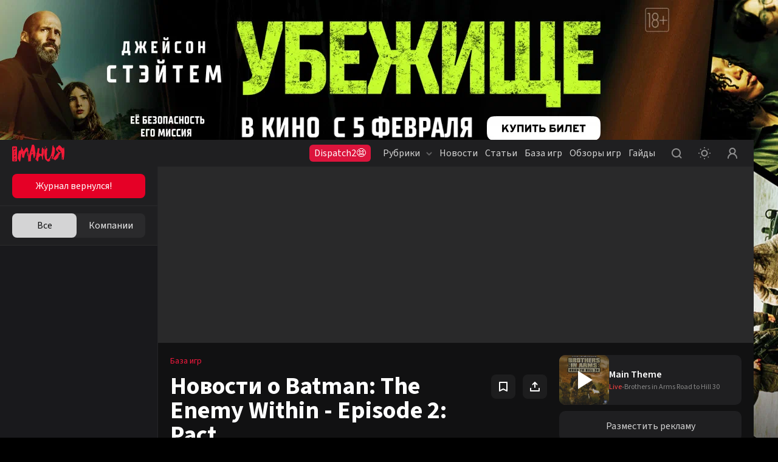

--- FILE ---
content_type: text/html; charset=utf-8
request_url: https://www.google.com/recaptcha/api2/aframe
body_size: 266
content:
<!DOCTYPE HTML><html><head><meta http-equiv="content-type" content="text/html; charset=UTF-8"></head><body><script nonce="mbzKlxQcW07KFwh8wHXLgA">/** Anti-fraud and anti-abuse applications only. See google.com/recaptcha */ try{var clients={'sodar':'https://pagead2.googlesyndication.com/pagead/sodar?'};window.addEventListener("message",function(a){try{if(a.source===window.parent){var b=JSON.parse(a.data);var c=clients[b['id']];if(c){var d=document.createElement('img');d.src=c+b['params']+'&rc='+(localStorage.getItem("rc::a")?sessionStorage.getItem("rc::b"):"");window.document.body.appendChild(d);sessionStorage.setItem("rc::e",parseInt(sessionStorage.getItem("rc::e")||0)+1);localStorage.setItem("rc::h",'1769788017978');}}}catch(b){}});window.parent.postMessage("_grecaptcha_ready", "*");}catch(b){}</script></body></html>

--- FILE ---
content_type: text/css; charset=UTF-8
request_url: https://www.igromania.ru/_next/static/css/6d8c5a6833ef5c88.css
body_size: 4794
content:
.DatabaseElementSectionTitle_dark__MMniG,.DatabaseElementSectionTitle_light__WIGTK{--blue_1_global-theme:#0074d9;--blue_1_global-theme-rgb:0,115,217;--white_1_global:#fff;--white_1_global-rgb:255,255,255;--black_1_global-theme:#111112;--black_2_global-theme:#131314;--real_black_global-theme:#000;--black_4_global-theme:#29292b;--black_1_global-theme-rgb:17,17,18;--gray_1-global:#7e7e80;--gray_1-global-rgb:126,126,128;--red_1-global:#f01937;--red_3-global:#e50000;--black_3-theme-global:#1f1f21;--red_1-global-rgb:255,55,55;--orange_1-global:#ffa000;--orange_1-global-rgb:17,17,18;--green_10-global:#1bb35a;--green_10-global-rgb:27,179,90;--purple_global:#93f;--blue-neon_global:#4146fa;--yellow_global:#fed400}.DatabaseElementSectionTitle_light__WIGTK{--black_original-01-rgb:0,0,0;--black_1-theme:#111112;--black_1-theme-rgb:17,17,18;--black_1-theme-01:#111112;--black_1-theme-50:#111112;--black_1-theme-08:#111112;--black_1-theme-09:#111112;--black_1-theme-07:#111112;--black_3-theme:#1f1f21;--black_5-theme:#303033;--black_4-theme:#fff;--black_5-theme-08:#303033;--black_1-theme-10:rgba(17,17,18,.1);--black_1-white-08:#111112;--black_1-theme-1010:rgba(17,17,18,.1);--black_1-theme-05:rgba(17,17,18,.5);--black_1-theme-05_05:rgba(17,17,18,.5);--black_1-theme-005_005:rgba(17,17,18,.05);--black_1-theme-15:rgba(17,17,18,.1);--black_1-theme-15_20:rgba(17,17,18,.15);--black_1-theme-005:rgba(17,17,18,.05);--black_15-theme:rgba(17,17,18,.05);--white_3-theme:#fff;--gray_1-theme:#7e7e80;--gray_1-white-theme:#7e7e80;--gray_1-theme-07:#7e7e80;--gray_2-theme:#bdbdbf;--gray_2-theme-05:#bdbdbf;--gray_3-theme-02:#d7d7d9;--gray_3-theme-10:#d7d7d9;--gray_3-theme-15:#d7d7d9;--gray_4-theme:#dedee0;--gray_4-theme-010:#dedee0;--gray_4-theme-015:hsla(240,3%,87%,.15);--gray_4-theme-rgb:222,222,224;--gray_4-theme-to-main:#dedee0;--gray_4-theme-005:#dedee0;--gray_5-theme:#f0f0f2;--gray_5-theme_black_1:#f0f0f2;--gray_5-white-theme:#f0f0f2;--gray_5-theme-01:#f0f0f2;--gray_5-theme-05:#f0f0f2;--gray_5-theme-005:#f0f0f2;--green_10_theme-01:rgba(27,179,90,.1);--red_10_theme-01:rgba(255,55,55,.1);--btn-gray-color:#111112;--btn-gray-bg:#111112;--btn-gray-bg-rgb:17,17,18;--link-gray-color:#7e7e80;--link-gray-color-hover:#111112;--white-border-01:rgba(0,0,0,.1);--gray_5-border-005:#f0f0f2;--white-005-gray-5:hsla(0,0%,100%,.05);--icon-gray_2:#bdbdbf;--icon-gray_2-hover:#7e7e80;--white-black_1:#fff;--white-black_3:#fff;--white-black_3-rgb:255,255,255;--white-black_5:#fff;--white-white_08:#fff;--white-white_09:#fff;--white-white_01:#fff;--white-white_015:#fff;--white_010-white_015:hsla(0,0%,100%,.1);--white_015-white_020:hsla(0,0%,100%,.15);--white-white_005:#fff;--white-08-black_1:hsla(0,0%,100%,.8);--white-07-black_1:hsla(0,0%,100%,.7);--white-05-gray_1:hsla(0,0%,100%,.5);--gray_1-05-white-05:hsla(240,1%,50%,.5);--white_010-gray_4:hsla(0,0%,100%,.1);--white_08-black_5:hsla(0,0%,100%,.8);--white-yellow_01:#fff;--spb:#150d40}.DatabaseElementSectionTitle_dark__MMniG{--black_original-01-rgb:255,255,255;--black_1-theme:#fff;--black_1-theme-rgb:255,255,255;--black_1-theme-01:hsla(0,0%,100%,.1);--black_1-theme-50:hsla(0,0%,100%,.5);--black_1-theme-08:hsla(0,0%,100%,.8);--black_1-theme-07:hsla(0,0%,100%,.7);--black_1-theme-09:hsla(0,0%,100%,.9);--black_3-theme:#fff;--black_4-theme:#29292b;--black_5-theme:#fff;--black_5-theme-08:hsla(0,0%,100%,.8);--black_1-theme-10:hsla(0,0%,100%,.15);--black_1-theme-1010:hsla(0,0%,100%,.1);--black_1-theme-05:hsla(0,0%,100%,.1);--black_1-theme-05_05:hsla(0,0%,100%,.5);--black_1-theme-005_005:hsla(0,0%,100%,.05);--black_1-theme-15:hsla(0,0%,100%,.2);--black_1-theme-15_20:hsla(0,0%,100%,.2);--black_1-theme-005:hsla(0,0%,100%,.05);--black_1-white-08:hsla(0,0%,100%,.8);--black_15-theme:hsla(0,0%,100%,.1);--white_3-theme:#1f1f21;--gray_3-theme-02:hsla(0,0%,100%,.2);--gray_4-theme:hsla(0,0%,100%,.15);--gray_4-theme-rgb:255,255,255;--gray_4-theme-015:#fff;--gray_4-theme-010:hsla(0,0%,100%,.1);--gray_4-theme-005:hsla(0,0%,100%,.05);--gray_4-theme-to-main:#f2193d;--gray_1-theme:hsla(0,0%,100%,.5);--gray_1-theme-07:hsla(0,0%,100%,.7);--gray_1-white-theme:#fff;--gray_2-theme:hsla(0,0%,100%,.3);--gray_2-theme-05:hsla(0,0%,100%,.5);--gray_3-theme-15:hsla(0,0%,100%,.15);--gray_3-theme-10:hsla(0,0%,100%,.1);--gray_5-theme:#303033;--gray_5-theme_black_1:#111112;--gray_5-white-theme:#fff;--gray_5-theme-01:hsla(0,0%,100%,.1);--gray_5-theme-05:hsla(0,0%,100%,.5);--gray_5-theme-005:hsla(0,0%,100%,.05);--green_10_theme-01:rgba(27,179,90,.1);--red_10_theme-01:rgba(255,55,55,.1);--btn-gray-color:#fff;--btn-gray-bg:#fff;--btn-gray-bg-rgb:255,255,255;--link-gray-color:hsla(0,0%,100%,.8);--link-gray-color-hover:hsla(0,0%,100%,.5);--white-border-01:hsla(0,0%,100%,.1);--gray_5-border-005:hsla(0,0%,100%,.05);--white-005-gray-5:#f0f0f2;--icon-gray_2:hsla(0,0%,100%,.5);--icon-gray_2-hover:hsla(0,0%,100%,.7);--white-black_1:#111112;--white-black_3:#1f1f21;--white-black_3-rgb:31,31,33;--white-black_5:#303033;--white-white_08:hsla(0,0%,100%,.8);--white-white_09:hsla(0,0%,100%,.9);--white-white_01:hsla(0,0%,100%,.1);--white_010-white_015:hsla(0,0%,100%,.15);--white_015-white_020:hsla(0,0%,100%,.2);--white-white_015:hsla(0,0%,100%,.15);--white-white_005:hsla(0,0%,100%,.05);--white-08-black_1:#111112;--white-07-black_1:#111112;--white-05-gray_1:#7e7e80;--gray_1-05-white-05:hsla(0,0%,100%,.5);--white_010-gray_4:#dedee0;--white_08-black_5:#303033;--white-yellow_01:rgba(255,212,0,.1);--spb:hsla(0,0%,100%,.1)}.DatabaseElementSectionTitle_igromania__Vu5C_,.DatabaseElementSectionTitle_kanobu__2tHTn{--main-app-color:#f2193d;--main-app-color-2:#e50026;--main-app-color-rgb:242,25,61}.DatabaseElementSectionTitle_kanobu__2tHTn{--main-app-color-to-white:#f2193d;--main-app-light-color:rgba(0,115,217,.15);--main-app-light-color-hover:rgba(0,115,217,.1);--main-app-color-08:rgba(0,136,255,.8);--main-app-color-2:#006dcc;--main-black_3-app-color-theme:#1f1f21}.DatabaseElementSectionTitle_kanobu__2tHTn .DatabaseElementSectionTitle_dark__MMniG{--main-app-color-to-white:#fff;--main-app-light-color:hsla(0,0%,100%,.05);--main-app-light-color-hover:hsla(0,0%,100%,.1);--main-black_3-app-color-theme:rgba(0,115,217,.2)}.DatabaseElementSectionTitle_kanobu__2tHTn.DatabaseElementSectionTitle_dark__MMniG{--main-app-color-to-white:#fff;--main-black_3-app-color-theme:rgba(0,115,217,.2)}.DatabaseElementSectionTitle_igromania__Vu5C_{--main-app-color-to-white:#f01937;--main-app-light-color:rgba(240,25,54,.15);--main-app-light-color-hover:rgba(240,25,54,.1);--main-app-color-08:rgba(240,25,54,.8);--main-app-color-2:#fa1e2d;--main-black_3-app-color-theme:#1f1f21}.DatabaseElementSectionTitle_igromania__Vu5C_ .DatabaseElementSectionTitle_dark__MMniG{--main-app-color-to-white:#fff;--main-app-light-color:hsla(0,0%,100%,.05);--main-app-light-color-hover:hsla(0,0%,100%,.1);--main-black_3-app-color-theme:rgba(242,25,61,.15)}.DatabaseElementSectionTitle_igromania__Vu5C_.DatabaseElementSectionTitle_dark__MMniG{--main-app-color-to-white:#fff;--main-black_3-app-color-theme:rgba(242,25,61,.15)}.DatabaseElementSectionTitle_title__PcNN7{display:flex;align-items:flex-start;padding-left:20px;padding-right:20px;margin-bottom:24px}.DatabaseElementSectionTitle_title__PcNN7 strong{font-size:2.8rem;line-height:32px;display:block;margin-right:auto;color:var(--black_1-theme)}.DatabaseElementSectionTitle_title__PcNN7 svg{margin-right:0!important}.DatabaseElementSectionTitle_title__PcNN7 .DatabaseElementSectionTitle_moreLink__QCh5Z{color:var(--main-app-color);justify-content:center;align-items:center;width:32px;min-width:32px;height:30px;background:rgba(var(--main-app-color-rgb),.05);border-radius:50%;display:flex}.DatabaseElementSectionTitle_title__PcNN7 .DatabaseElementSectionTitle_titleLink__MP3RR{color:var(--black_1-theme);margin-right:auto}.DatabaseElementSectionTitle_title__PcNN7 .DatabaseElementSectionTitle_titleLink__MP3RR:hover{color:var(--main-app-color)}@media screen and (min-width:768px){.DatabaseElementSectionTitle_title__PcNN7{padding-left:0;padding-right:0}}.is-mobile .DatabaseElementSectionTitle_title__PcNN7{margin-bottom:20px}.is-mobile .DatabaseElementSectionTitle_title__PcNN7 strong{line-height:28px}.AddReviewForm_dark__ucBzs,.AddReviewForm_light__TCtOb{--blue_1_global-theme:#0074d9;--blue_1_global-theme-rgb:0,115,217;--white_1_global:#fff;--white_1_global-rgb:255,255,255;--black_1_global-theme:#111112;--black_2_global-theme:#131314;--real_black_global-theme:#000;--black_4_global-theme:#29292b;--black_1_global-theme-rgb:17,17,18;--gray_1-global:#7e7e80;--gray_1-global-rgb:126,126,128;--red_1-global:#f01937;--red_3-global:#e50000;--black_3-theme-global:#1f1f21;--red_1-global-rgb:255,55,55;--orange_1-global:#ffa000;--orange_1-global-rgb:17,17,18;--green_10-global:#1bb35a;--green_10-global-rgb:27,179,90;--purple_global:#93f;--blue-neon_global:#4146fa;--yellow_global:#fed400}.AddReviewForm_light__TCtOb{--black_original-01-rgb:0,0,0;--black_1-theme:#111112;--black_1-theme-rgb:17,17,18;--black_1-theme-01:#111112;--black_1-theme-50:#111112;--black_1-theme-08:#111112;--black_1-theme-09:#111112;--black_1-theme-07:#111112;--black_3-theme:#1f1f21;--black_5-theme:#303033;--black_4-theme:#fff;--black_5-theme-08:#303033;--black_1-theme-10:rgba(17,17,18,.1);--black_1-white-08:#111112;--black_1-theme-1010:rgba(17,17,18,.1);--black_1-theme-05:rgba(17,17,18,.5);--black_1-theme-05_05:rgba(17,17,18,.5);--black_1-theme-005_005:rgba(17,17,18,.05);--black_1-theme-15:rgba(17,17,18,.1);--black_1-theme-15_20:rgba(17,17,18,.15);--black_1-theme-005:rgba(17,17,18,.05);--black_15-theme:rgba(17,17,18,.05);--white_3-theme:#fff;--gray_1-theme:#7e7e80;--gray_1-white-theme:#7e7e80;--gray_1-theme-07:#7e7e80;--gray_2-theme:#bdbdbf;--gray_2-theme-05:#bdbdbf;--gray_3-theme-02:#d7d7d9;--gray_3-theme-10:#d7d7d9;--gray_3-theme-15:#d7d7d9;--gray_4-theme:#dedee0;--gray_4-theme-010:#dedee0;--gray_4-theme-015:hsla(240,3%,87%,.15);--gray_4-theme-rgb:222,222,224;--gray_4-theme-to-main:#dedee0;--gray_4-theme-005:#dedee0;--gray_5-theme:#f0f0f2;--gray_5-theme_black_1:#f0f0f2;--gray_5-white-theme:#f0f0f2;--gray_5-theme-01:#f0f0f2;--gray_5-theme-05:#f0f0f2;--gray_5-theme-005:#f0f0f2;--green_10_theme-01:rgba(27,179,90,.1);--red_10_theme-01:rgba(255,55,55,.1);--btn-gray-color:#111112;--btn-gray-bg:#111112;--btn-gray-bg-rgb:17,17,18;--link-gray-color:#7e7e80;--link-gray-color-hover:#111112;--white-border-01:rgba(0,0,0,.1);--gray_5-border-005:#f0f0f2;--white-005-gray-5:hsla(0,0%,100%,.05);--icon-gray_2:#bdbdbf;--icon-gray_2-hover:#7e7e80;--white-black_1:#fff;--white-black_3:#fff;--white-black_3-rgb:255,255,255;--white-black_5:#fff;--white-white_08:#fff;--white-white_09:#fff;--white-white_01:#fff;--white-white_015:#fff;--white_010-white_015:hsla(0,0%,100%,.1);--white_015-white_020:hsla(0,0%,100%,.15);--white-white_005:#fff;--white-08-black_1:hsla(0,0%,100%,.8);--white-07-black_1:hsla(0,0%,100%,.7);--white-05-gray_1:hsla(0,0%,100%,.5);--gray_1-05-white-05:hsla(240,1%,50%,.5);--white_010-gray_4:hsla(0,0%,100%,.1);--white_08-black_5:hsla(0,0%,100%,.8);--white-yellow_01:#fff;--spb:#150d40}.AddReviewForm_dark__ucBzs{--black_original-01-rgb:255,255,255;--black_1-theme:#fff;--black_1-theme-rgb:255,255,255;--black_1-theme-01:hsla(0,0%,100%,.1);--black_1-theme-50:hsla(0,0%,100%,.5);--black_1-theme-08:hsla(0,0%,100%,.8);--black_1-theme-07:hsla(0,0%,100%,.7);--black_1-theme-09:hsla(0,0%,100%,.9);--black_3-theme:#fff;--black_4-theme:#29292b;--black_5-theme:#fff;--black_5-theme-08:hsla(0,0%,100%,.8);--black_1-theme-10:hsla(0,0%,100%,.15);--black_1-theme-1010:hsla(0,0%,100%,.1);--black_1-theme-05:hsla(0,0%,100%,.1);--black_1-theme-05_05:hsla(0,0%,100%,.5);--black_1-theme-005_005:hsla(0,0%,100%,.05);--black_1-theme-15:hsla(0,0%,100%,.2);--black_1-theme-15_20:hsla(0,0%,100%,.2);--black_1-theme-005:hsla(0,0%,100%,.05);--black_1-white-08:hsla(0,0%,100%,.8);--black_15-theme:hsla(0,0%,100%,.1);--white_3-theme:#1f1f21;--gray_3-theme-02:hsla(0,0%,100%,.2);--gray_4-theme:hsla(0,0%,100%,.15);--gray_4-theme-rgb:255,255,255;--gray_4-theme-015:#fff;--gray_4-theme-010:hsla(0,0%,100%,.1);--gray_4-theme-005:hsla(0,0%,100%,.05);--gray_4-theme-to-main:#f2193d;--gray_1-theme:hsla(0,0%,100%,.5);--gray_1-theme-07:hsla(0,0%,100%,.7);--gray_1-white-theme:#fff;--gray_2-theme:hsla(0,0%,100%,.3);--gray_2-theme-05:hsla(0,0%,100%,.5);--gray_3-theme-15:hsla(0,0%,100%,.15);--gray_3-theme-10:hsla(0,0%,100%,.1);--gray_5-theme:#303033;--gray_5-theme_black_1:#111112;--gray_5-white-theme:#fff;--gray_5-theme-01:hsla(0,0%,100%,.1);--gray_5-theme-05:hsla(0,0%,100%,.5);--gray_5-theme-005:hsla(0,0%,100%,.05);--green_10_theme-01:rgba(27,179,90,.1);--red_10_theme-01:rgba(255,55,55,.1);--btn-gray-color:#fff;--btn-gray-bg:#fff;--btn-gray-bg-rgb:255,255,255;--link-gray-color:hsla(0,0%,100%,.8);--link-gray-color-hover:hsla(0,0%,100%,.5);--white-border-01:hsla(0,0%,100%,.1);--gray_5-border-005:hsla(0,0%,100%,.05);--white-005-gray-5:#f0f0f2;--icon-gray_2:hsla(0,0%,100%,.5);--icon-gray_2-hover:hsla(0,0%,100%,.7);--white-black_1:#111112;--white-black_3:#1f1f21;--white-black_3-rgb:31,31,33;--white-black_5:#303033;--white-white_08:hsla(0,0%,100%,.8);--white-white_09:hsla(0,0%,100%,.9);--white-white_01:hsla(0,0%,100%,.1);--white_010-white_015:hsla(0,0%,100%,.15);--white_015-white_020:hsla(0,0%,100%,.2);--white-white_015:hsla(0,0%,100%,.15);--white-white_005:hsla(0,0%,100%,.05);--white-08-black_1:#111112;--white-07-black_1:#111112;--white-05-gray_1:#7e7e80;--gray_1-05-white-05:hsla(0,0%,100%,.5);--white_010-gray_4:#dedee0;--white_08-black_5:#303033;--white-yellow_01:rgba(255,212,0,.1);--spb:hsla(0,0%,100%,.1)}.AddReviewForm_igromania__EzJ_k,.AddReviewForm_kanobu__6emRl{--main-app-color:#f2193d;--main-app-color-2:#e50026;--main-app-color-rgb:242,25,61}.AddReviewForm_kanobu__6emRl{--main-app-color-to-white:#f2193d;--main-app-light-color:rgba(0,115,217,.15);--main-app-light-color-hover:rgba(0,115,217,.1);--main-app-color-08:rgba(0,136,255,.8);--main-app-color-2:#006dcc;--main-black_3-app-color-theme:#1f1f21}.AddReviewForm_kanobu__6emRl .AddReviewForm_dark__ucBzs{--main-app-color-to-white:#fff;--main-app-light-color:hsla(0,0%,100%,.05);--main-app-light-color-hover:hsla(0,0%,100%,.1);--main-black_3-app-color-theme:rgba(0,115,217,.2)}.AddReviewForm_kanobu__6emRl.AddReviewForm_dark__ucBzs{--main-app-color-to-white:#fff;--main-black_3-app-color-theme:rgba(0,115,217,.2)}.AddReviewForm_igromania__EzJ_k{--main-app-color-to-white:#f01937;--main-app-light-color:rgba(240,25,54,.15);--main-app-light-color-hover:rgba(240,25,54,.1);--main-app-color-08:rgba(240,25,54,.8);--main-app-color-2:#fa1e2d;--main-black_3-app-color-theme:#1f1f21}.AddReviewForm_igromania__EzJ_k .AddReviewForm_dark__ucBzs{--main-app-color-to-white:#fff;--main-app-light-color:hsla(0,0%,100%,.05);--main-app-light-color-hover:hsla(0,0%,100%,.1);--main-black_3-app-color-theme:rgba(242,25,61,.15)}.AddReviewForm_igromania__EzJ_k.AddReviewForm_dark__ucBzs{--main-app-color-to-white:#fff;--main-black_3-app-color-theme:rgba(242,25,61,.15)}.AddReviewForm_form__f5Oza{padding:20px;background-color:var(--white-black_3);border-radius:10px;gap:12px;display:flex}.AddReviewForm_form__f5Oza.AddReviewForm_transparent__Qs6At{background-color:transparent}.AddReviewForm_form__f5Oza input:focus,.AddReviewForm_form__f5Oza textarea:focus{border:none!important;box-shadow:0 0 0 1px rgba(var(--black_original-01-rgb),.1) inset}.AddReviewForm_form__f5Oza .AddReviewForm_searchSection__DORI1 .AddReviewForm_searchline__khRlH .searchInput--submit{top:50%;right:5px}.AddReviewForm_form__f5Oza .AddReviewForm_searchSection__DORI1 .AddReviewForm_searchline__khRlH input{height:56px;padding:0 16px 0 20px}.AddReviewForm_form__f5Oza .AddReviewForm_searchSection__DORI1 .searchInput--reset{right:9px!important}.AddReviewForm_form__f5Oza .AddReviewForm_title__MWWZZ{margin-top:0;width:100%}.AddReviewForm_form__f5Oza .AddReviewForm_title__MWWZZ input{height:56px;padding:0 16px 0 20px;background:var(--gray_5-theme)}.AddReviewForm_form__f5Oza .AddReviewForm_field__LxvMO .AddReviewForm_body__6li8p textarea{background:var(--gray_5-theme);height:120px;padding:16px}.AddReviewForm_form__f5Oza .AddReviewForm_placeholder___dJgc{transform:translateY(16px) translateX(20px)!important;font-size:1.8rem!important;line-height:24px!important;color:var(--gray_1-theme)!important}.AddReviewForm_searchline__khRlH{margin-bottom:12px}.AddReviewForm_searchline__khRlH input::placeholder{color:hsla(0,0%,100%,.5)}.AddReviewForm_searchSection__DORI1{position:relative}.AddReviewForm_searchSection__DORI1 .AddReviewForm_isEmpty__iumdD{opacity:.5}.AddReviewForm_searchSection__DORI1 .AddReviewForm_searchDropdown__nUKY7{display:none;z-index:5;left:0;width:100%;border-radius:10px;background:var(--black_3-theme);padding:20px 16px 20px 20px;opacity:1}.AddReviewForm_searchSection__DORI1 .AddReviewForm_searchDropdown_inner__ceY5s{border:none;max-height:300px;background:none!important;height:100%;padding:0;overflow:auto;scrollbar-width:thin;scrollbar-color:var(--gray_4-theme-015) hsla(0,0%,100%,.1);width:calc(100% - 5px)}.AddReviewForm_searchSection__DORI1 .AddReviewForm_searchDropdown_inner__ceY5s::-webkit-scrollbar{width:4px;height:4px}.AddReviewForm_searchSection__DORI1 .AddReviewForm_searchDropdown_inner__ceY5s::-webkit-scrollbar-thumb{background:var(--gray_4-theme-015);border-radius:4px}.AddReviewForm_searchSection__DORI1 .AddReviewForm_searchDropdown_inner__ceY5s::-webkit-scrollbar-track{background:hsla(0,0%,100%,.1);border-radius:4px}.AddReviewForm_searchSection__DORI1 .AddReviewForm_searchDropdown_item__ek7WR{font-size:1.6rem;line-height:20px;margin-bottom:16px;color:var(--white-black_1)}.AddReviewForm_searchSection__DORI1 .AddReviewForm_searchDropdown_item__ek7WR:hover{cursor:pointer;color:#f01937}.AddReviewForm_searchSection__DORI1.AddReviewForm_isNotEmpty___DVmJ:focus-within .AddReviewForm_searchDropdown__nUKY7{display:block}.AddReviewForm_avatar__GbBJk{flex-shrink:0}.AddReviewForm_inputs__Zws3V{flex-grow:1;max-width:100%}.AddReviewForm_field__LxvMO input,.AddReviewForm_field__LxvMO textarea{margin-top:0!important}.AddReviewForm_field_title__BE_52{margin-bottom:12px}.AddReviewForm_body__6li8p,.AddReviewForm_title__MWWZZ{max-width:100%!important}.AddReviewForm_body__6li8p span,.AddReviewForm_title__MWWZZ span{color:#7e7e80!important}.AddReviewForm_mark__YDWPP{font-size:2.4rem;line-height:24px;font-weight:700;text-align:right;margin-left:20px;color:var(--gray_2-theme-05);width:28px}.AddReviewForm_mark__YDWPP.AddReviewForm_active__vCqbj{color:var(--black_1-theme)}.AddReviewForm_slidebar__Pd4tS{display:flex;margin-top:52px;align-items:center}.AddReviewForm_slidebar_inner__y5FHR{flex-grow:1}.AddReviewForm_button__Ze1_W{margin-left:48px;background-color:transparent;border-style:none;cursor:pointer;padding:0}.AddReviewForm_button__Ze1_W svg{color:var(--main-app-color)}.AddReviewForm_button__Ze1_W svg path{color:var(--white_1_global)}.AddReviewForm_button__Ze1_W:disabled svg{color:var(--gray_5-theme-005)}.AddReviewForm_button__Ze1_W:disabled svg path{color:var(--gray_2-theme-05)}.AddReviewForm_error__yPnik{padding:16px;background:rgba(var(--red_1-global-rgb),.1);color:var(--red_1-global);border:1px solid rgba(var(--red_1-global-rgb),.15);border-radius:8px;margin-top:12px;font-size:1.6rem;line-height:20px}.AddReviewForm_roulette_block__y0L0d{position:relative;margin-top:40px}.AddReviewForm_inputs__Zws3V .AddReviewForm_submit__EYFYc{background-color:#f01937;color:#fff;margin-top:30px;padding:12px 24px;height:48px}.AddReviewForm_inputs__Zws3V .AddReviewForm_submit_inner__7SvPJ{font-size:1.8rem;line-height:24px}.AddReviewForm_inputs__Zws3V .AddReviewForm_submit_invalid__psDNs{opacity:.5}.is-mobile .AddReviewForm_form__f5Oza{padding:0}.is-mobile .AddReviewForm_searchSection__DORI1{margin-bottom:40px}.is-mobile .AddReviewForm_error__yPnik,.is-mobile .AddReviewForm_inputs__Zws3V .AddReviewForm_submit__EYFYc{margin-top:40px}.DatabaseElementMaterialsSection_dark__zG0ls,.DatabaseElementMaterialsSection_light__gCEv7{--blue_1_global-theme:#0074d9;--blue_1_global-theme-rgb:0,115,217;--white_1_global:#fff;--white_1_global-rgb:255,255,255;--black_1_global-theme:#111112;--black_2_global-theme:#131314;--real_black_global-theme:#000;--black_4_global-theme:#29292b;--black_1_global-theme-rgb:17,17,18;--gray_1-global:#7e7e80;--gray_1-global-rgb:126,126,128;--red_1-global:#f01937;--red_3-global:#e50000;--black_3-theme-global:#1f1f21;--red_1-global-rgb:255,55,55;--orange_1-global:#ffa000;--orange_1-global-rgb:17,17,18;--green_10-global:#1bb35a;--green_10-global-rgb:27,179,90;--purple_global:#93f;--blue-neon_global:#4146fa;--yellow_global:#fed400}.DatabaseElementMaterialsSection_light__gCEv7{--black_original-01-rgb:0,0,0;--black_1-theme:#111112;--black_1-theme-rgb:17,17,18;--black_1-theme-01:#111112;--black_1-theme-50:#111112;--black_1-theme-08:#111112;--black_1-theme-09:#111112;--black_1-theme-07:#111112;--black_3-theme:#1f1f21;--black_5-theme:#303033;--black_4-theme:#fff;--black_5-theme-08:#303033;--black_1-theme-10:rgba(17,17,18,.1);--black_1-white-08:#111112;--black_1-theme-1010:rgba(17,17,18,.1);--black_1-theme-05:rgba(17,17,18,.5);--black_1-theme-05_05:rgba(17,17,18,.5);--black_1-theme-005_005:rgba(17,17,18,.05);--black_1-theme-15:rgba(17,17,18,.1);--black_1-theme-15_20:rgba(17,17,18,.15);--black_1-theme-005:rgba(17,17,18,.05);--black_15-theme:rgba(17,17,18,.05);--white_3-theme:#fff;--gray_1-theme:#7e7e80;--gray_1-white-theme:#7e7e80;--gray_1-theme-07:#7e7e80;--gray_2-theme:#bdbdbf;--gray_2-theme-05:#bdbdbf;--gray_3-theme-02:#d7d7d9;--gray_3-theme-10:#d7d7d9;--gray_3-theme-15:#d7d7d9;--gray_4-theme:#dedee0;--gray_4-theme-010:#dedee0;--gray_4-theme-015:hsla(240,3%,87%,.15);--gray_4-theme-rgb:222,222,224;--gray_4-theme-to-main:#dedee0;--gray_4-theme-005:#dedee0;--gray_5-theme:#f0f0f2;--gray_5-theme_black_1:#f0f0f2;--gray_5-white-theme:#f0f0f2;--gray_5-theme-01:#f0f0f2;--gray_5-theme-05:#f0f0f2;--gray_5-theme-005:#f0f0f2;--green_10_theme-01:rgba(27,179,90,.1);--red_10_theme-01:rgba(255,55,55,.1);--btn-gray-color:#111112;--btn-gray-bg:#111112;--btn-gray-bg-rgb:17,17,18;--link-gray-color:#7e7e80;--link-gray-color-hover:#111112;--white-border-01:rgba(0,0,0,.1);--gray_5-border-005:#f0f0f2;--white-005-gray-5:hsla(0,0%,100%,.05);--icon-gray_2:#bdbdbf;--icon-gray_2-hover:#7e7e80;--white-black_1:#fff;--white-black_3:#fff;--white-black_3-rgb:255,255,255;--white-black_5:#fff;--white-white_08:#fff;--white-white_09:#fff;--white-white_01:#fff;--white-white_015:#fff;--white_010-white_015:hsla(0,0%,100%,.1);--white_015-white_020:hsla(0,0%,100%,.15);--white-white_005:#fff;--white-08-black_1:hsla(0,0%,100%,.8);--white-07-black_1:hsla(0,0%,100%,.7);--white-05-gray_1:hsla(0,0%,100%,.5);--gray_1-05-white-05:hsla(240,1%,50%,.5);--white_010-gray_4:hsla(0,0%,100%,.1);--white_08-black_5:hsla(0,0%,100%,.8);--white-yellow_01:#fff;--spb:#150d40}.DatabaseElementMaterialsSection_dark__zG0ls{--black_original-01-rgb:255,255,255;--black_1-theme:#fff;--black_1-theme-rgb:255,255,255;--black_1-theme-01:hsla(0,0%,100%,.1);--black_1-theme-50:hsla(0,0%,100%,.5);--black_1-theme-08:hsla(0,0%,100%,.8);--black_1-theme-07:hsla(0,0%,100%,.7);--black_1-theme-09:hsla(0,0%,100%,.9);--black_3-theme:#fff;--black_4-theme:#29292b;--black_5-theme:#fff;--black_5-theme-08:hsla(0,0%,100%,.8);--black_1-theme-10:hsla(0,0%,100%,.15);--black_1-theme-1010:hsla(0,0%,100%,.1);--black_1-theme-05:hsla(0,0%,100%,.1);--black_1-theme-05_05:hsla(0,0%,100%,.5);--black_1-theme-005_005:hsla(0,0%,100%,.05);--black_1-theme-15:hsla(0,0%,100%,.2);--black_1-theme-15_20:hsla(0,0%,100%,.2);--black_1-theme-005:hsla(0,0%,100%,.05);--black_1-white-08:hsla(0,0%,100%,.8);--black_15-theme:hsla(0,0%,100%,.1);--white_3-theme:#1f1f21;--gray_3-theme-02:hsla(0,0%,100%,.2);--gray_4-theme:hsla(0,0%,100%,.15);--gray_4-theme-rgb:255,255,255;--gray_4-theme-015:#fff;--gray_4-theme-010:hsla(0,0%,100%,.1);--gray_4-theme-005:hsla(0,0%,100%,.05);--gray_4-theme-to-main:#f2193d;--gray_1-theme:hsla(0,0%,100%,.5);--gray_1-theme-07:hsla(0,0%,100%,.7);--gray_1-white-theme:#fff;--gray_2-theme:hsla(0,0%,100%,.3);--gray_2-theme-05:hsla(0,0%,100%,.5);--gray_3-theme-15:hsla(0,0%,100%,.15);--gray_3-theme-10:hsla(0,0%,100%,.1);--gray_5-theme:#303033;--gray_5-theme_black_1:#111112;--gray_5-white-theme:#fff;--gray_5-theme-01:hsla(0,0%,100%,.1);--gray_5-theme-05:hsla(0,0%,100%,.5);--gray_5-theme-005:hsla(0,0%,100%,.05);--green_10_theme-01:rgba(27,179,90,.1);--red_10_theme-01:rgba(255,55,55,.1);--btn-gray-color:#fff;--btn-gray-bg:#fff;--btn-gray-bg-rgb:255,255,255;--link-gray-color:hsla(0,0%,100%,.8);--link-gray-color-hover:hsla(0,0%,100%,.5);--white-border-01:hsla(0,0%,100%,.1);--gray_5-border-005:hsla(0,0%,100%,.05);--white-005-gray-5:#f0f0f2;--icon-gray_2:hsla(0,0%,100%,.5);--icon-gray_2-hover:hsla(0,0%,100%,.7);--white-black_1:#111112;--white-black_3:#1f1f21;--white-black_3-rgb:31,31,33;--white-black_5:#303033;--white-white_08:hsla(0,0%,100%,.8);--white-white_09:hsla(0,0%,100%,.9);--white-white_01:hsla(0,0%,100%,.1);--white_010-white_015:hsla(0,0%,100%,.15);--white_015-white_020:hsla(0,0%,100%,.2);--white-white_015:hsla(0,0%,100%,.15);--white-white_005:hsla(0,0%,100%,.05);--white-08-black_1:#111112;--white-07-black_1:#111112;--white-05-gray_1:#7e7e80;--gray_1-05-white-05:hsla(0,0%,100%,.5);--white_010-gray_4:#dedee0;--white_08-black_5:#303033;--white-yellow_01:rgba(255,212,0,.1);--spb:hsla(0,0%,100%,.1)}.DatabaseElementMaterialsSection_igromania__4e_u5,.DatabaseElementMaterialsSection_kanobu__6k_oy{--main-app-color:#f2193d;--main-app-color-2:#e50026;--main-app-color-rgb:242,25,61}.DatabaseElementMaterialsSection_kanobu__6k_oy{--main-app-color-to-white:#f2193d;--main-app-light-color:rgba(0,115,217,.15);--main-app-light-color-hover:rgba(0,115,217,.1);--main-app-color-08:rgba(0,136,255,.8);--main-app-color-2:#006dcc;--main-black_3-app-color-theme:#1f1f21}.DatabaseElementMaterialsSection_kanobu__6k_oy .DatabaseElementMaterialsSection_dark__zG0ls{--main-app-color-to-white:#fff;--main-app-light-color:hsla(0,0%,100%,.05);--main-app-light-color-hover:hsla(0,0%,100%,.1);--main-black_3-app-color-theme:rgba(0,115,217,.2)}.DatabaseElementMaterialsSection_kanobu__6k_oy.DatabaseElementMaterialsSection_dark__zG0ls{--main-app-color-to-white:#fff;--main-black_3-app-color-theme:rgba(0,115,217,.2)}.DatabaseElementMaterialsSection_igromania__4e_u5{--main-app-color-to-white:#f01937;--main-app-light-color:rgba(240,25,54,.15);--main-app-light-color-hover:rgba(240,25,54,.1);--main-app-color-08:rgba(240,25,54,.8);--main-app-color-2:#fa1e2d;--main-black_3-app-color-theme:#1f1f21}.DatabaseElementMaterialsSection_igromania__4e_u5 .DatabaseElementMaterialsSection_dark__zG0ls{--main-app-color-to-white:#fff;--main-app-light-color:hsla(0,0%,100%,.05);--main-app-light-color-hover:hsla(0,0%,100%,.1);--main-black_3-app-color-theme:rgba(242,25,61,.15)}.DatabaseElementMaterialsSection_igromania__4e_u5.DatabaseElementMaterialsSection_dark__zG0ls{--main-app-color-to-white:#fff;--main-black_3-app-color-theme:rgba(242,25,61,.15)}.DatabaseElementMaterialsSection_infiniteWrap__1Canp .DatabaseElementMaterialsSection_materials__7RRhj{min-height:inherit}.DatabaseElementMaterialsSection_infiniteWrap__1Canp .DatabaseElementMaterialsSection_materials__7RRhj .knb-list{margin-bottom:0!important}.DatabaseElementMaterialsSection_section__KiI2u{padding:20px 0 10px;background-color:var(--white-black_3);border-radius:10px;margin-bottom:10px;overflow:hidden}.DatabaseElementMaterialsSection_section__KiI2u .knb-card--image{border-radius:6px 6px 0 0}@media screen and (min-width:768px){.DatabaseElementMaterialsSection_section__KiI2u .knb-card--image{border-radius:10px 10px 0 0}}.DatabaseElementMaterialsSection_section__KiI2u .swiper-wrapper{margin-left:calc(-50% + 178px)}.DatabaseElementMaterialsSection_section__KiI2u .DatabaseElementMaterialsSection_title__Wic39{padding-left:20px;padding-right:20px}@media screen and (min-width:768px){.DatabaseElementMaterialsSection_section__KiI2u{padding:20px 20px 10px}.DatabaseElementMaterialsSection_section__KiI2u .DatabaseElementMaterialsSection_title__Wic39{padding-left:0;padding-right:0}}.DatabaseElementMaterialsSection_swiperItem__PY9Cg{max-width:315px;height:auto}.DatabaseElementMaterialsSection_swiperItem__PY9Cg>.knb-card{max-width:315px;min-width:315px;height:100%;border-radius:8px}@media screen and (min-width:768px){.DatabaseElementMaterialsSection_swiperItem__PY9Cg{padding-left:0}.DatabaseElementMaterialsSection_swiperItem__PY9Cg>.knb-card{max-width:inherit;min-width:inherit;border-radius:10px}}.DatabaseElementMaterialsSection_more__LWbWH{border-radius:6px;padding:8px 20px;display:flex;align-items:center;justify-content:center;border:none;outline:none;min-height:48px;font-size:1.6rem;line-height:24px;background:rgba(var(--main-app-color-rgb),.1);color:var(--main-app-color);width:calc(100% - 40px);margin:20px 20px 10px}.DatabaseElementMaterialsSection_more__LWbWH:hover{background:rgba(var(--main-app-color-rgb),.15);cursor:pointer}.dark .DatabaseElementMaterialsSection_more__LWbWH{border-radius:6px;padding:8px 20px;display:flex;align-items:center;justify-content:center;border:none;outline:none;min-height:48px;font-size:1.6rem;line-height:24px;background:rgba(var(--white_1_global-rgb),.05);color:var(--white_1_global)}.dark .DatabaseElementMaterialsSection_more__LWbWH:hover{background:rgba(var(--white_1_global-rgb),.1);color:var(--white_1_global);cursor:pointer}@media screen and (min-width:768px){.DatabaseElementMaterialsSection_section__KiI2u{padding:0;margin-bottom:48px;background-color:transparent;border-radius:0}}.DatabaseElementReviewsSection_dark__CHIhj,.DatabaseElementReviewsSection_light__paQeg{--blue_1_global-theme:#0074d9;--blue_1_global-theme-rgb:0,115,217;--white_1_global:#fff;--white_1_global-rgb:255,255,255;--black_1_global-theme:#111112;--black_2_global-theme:#131314;--real_black_global-theme:#000;--black_4_global-theme:#29292b;--black_1_global-theme-rgb:17,17,18;--gray_1-global:#7e7e80;--gray_1-global-rgb:126,126,128;--red_1-global:#f01937;--red_3-global:#e50000;--black_3-theme-global:#1f1f21;--red_1-global-rgb:255,55,55;--orange_1-global:#ffa000;--orange_1-global-rgb:17,17,18;--green_10-global:#1bb35a;--green_10-global-rgb:27,179,90;--purple_global:#93f;--blue-neon_global:#4146fa;--yellow_global:#fed400}.DatabaseElementReviewsSection_light__paQeg{--black_original-01-rgb:0,0,0;--black_1-theme:#111112;--black_1-theme-rgb:17,17,18;--black_1-theme-01:#111112;--black_1-theme-50:#111112;--black_1-theme-08:#111112;--black_1-theme-09:#111112;--black_1-theme-07:#111112;--black_3-theme:#1f1f21;--black_5-theme:#303033;--black_4-theme:#fff;--black_5-theme-08:#303033;--black_1-theme-10:rgba(17,17,18,.1);--black_1-white-08:#111112;--black_1-theme-1010:rgba(17,17,18,.1);--black_1-theme-05:rgba(17,17,18,.5);--black_1-theme-05_05:rgba(17,17,18,.5);--black_1-theme-005_005:rgba(17,17,18,.05);--black_1-theme-15:rgba(17,17,18,.1);--black_1-theme-15_20:rgba(17,17,18,.15);--black_1-theme-005:rgba(17,17,18,.05);--black_15-theme:rgba(17,17,18,.05);--white_3-theme:#fff;--gray_1-theme:#7e7e80;--gray_1-white-theme:#7e7e80;--gray_1-theme-07:#7e7e80;--gray_2-theme:#bdbdbf;--gray_2-theme-05:#bdbdbf;--gray_3-theme-02:#d7d7d9;--gray_3-theme-10:#d7d7d9;--gray_3-theme-15:#d7d7d9;--gray_4-theme:#dedee0;--gray_4-theme-010:#dedee0;--gray_4-theme-015:hsla(240,3%,87%,.15);--gray_4-theme-rgb:222,222,224;--gray_4-theme-to-main:#dedee0;--gray_4-theme-005:#dedee0;--gray_5-theme:#f0f0f2;--gray_5-theme_black_1:#f0f0f2;--gray_5-white-theme:#f0f0f2;--gray_5-theme-01:#f0f0f2;--gray_5-theme-05:#f0f0f2;--gray_5-theme-005:#f0f0f2;--green_10_theme-01:rgba(27,179,90,.1);--red_10_theme-01:rgba(255,55,55,.1);--btn-gray-color:#111112;--btn-gray-bg:#111112;--btn-gray-bg-rgb:17,17,18;--link-gray-color:#7e7e80;--link-gray-color-hover:#111112;--white-border-01:rgba(0,0,0,.1);--gray_5-border-005:#f0f0f2;--white-005-gray-5:hsla(0,0%,100%,.05);--icon-gray_2:#bdbdbf;--icon-gray_2-hover:#7e7e80;--white-black_1:#fff;--white-black_3:#fff;--white-black_3-rgb:255,255,255;--white-black_5:#fff;--white-white_08:#fff;--white-white_09:#fff;--white-white_01:#fff;--white-white_015:#fff;--white_010-white_015:hsla(0,0%,100%,.1);--white_015-white_020:hsla(0,0%,100%,.15);--white-white_005:#fff;--white-08-black_1:hsla(0,0%,100%,.8);--white-07-black_1:hsla(0,0%,100%,.7);--white-05-gray_1:hsla(0,0%,100%,.5);--gray_1-05-white-05:hsla(240,1%,50%,.5);--white_010-gray_4:hsla(0,0%,100%,.1);--white_08-black_5:hsla(0,0%,100%,.8);--white-yellow_01:#fff;--spb:#150d40}.DatabaseElementReviewsSection_dark__CHIhj{--black_original-01-rgb:255,255,255;--black_1-theme:#fff;--black_1-theme-rgb:255,255,255;--black_1-theme-01:hsla(0,0%,100%,.1);--black_1-theme-50:hsla(0,0%,100%,.5);--black_1-theme-08:hsla(0,0%,100%,.8);--black_1-theme-07:hsla(0,0%,100%,.7);--black_1-theme-09:hsla(0,0%,100%,.9);--black_3-theme:#fff;--black_4-theme:#29292b;--black_5-theme:#fff;--black_5-theme-08:hsla(0,0%,100%,.8);--black_1-theme-10:hsla(0,0%,100%,.15);--black_1-theme-1010:hsla(0,0%,100%,.1);--black_1-theme-05:hsla(0,0%,100%,.1);--black_1-theme-05_05:hsla(0,0%,100%,.5);--black_1-theme-005_005:hsla(0,0%,100%,.05);--black_1-theme-15:hsla(0,0%,100%,.2);--black_1-theme-15_20:hsla(0,0%,100%,.2);--black_1-theme-005:hsla(0,0%,100%,.05);--black_1-white-08:hsla(0,0%,100%,.8);--black_15-theme:hsla(0,0%,100%,.1);--white_3-theme:#1f1f21;--gray_3-theme-02:hsla(0,0%,100%,.2);--gray_4-theme:hsla(0,0%,100%,.15);--gray_4-theme-rgb:255,255,255;--gray_4-theme-015:#fff;--gray_4-theme-010:hsla(0,0%,100%,.1);--gray_4-theme-005:hsla(0,0%,100%,.05);--gray_4-theme-to-main:#f2193d;--gray_1-theme:hsla(0,0%,100%,.5);--gray_1-theme-07:hsla(0,0%,100%,.7);--gray_1-white-theme:#fff;--gray_2-theme:hsla(0,0%,100%,.3);--gray_2-theme-05:hsla(0,0%,100%,.5);--gray_3-theme-15:hsla(0,0%,100%,.15);--gray_3-theme-10:hsla(0,0%,100%,.1);--gray_5-theme:#303033;--gray_5-theme_black_1:#111112;--gray_5-white-theme:#fff;--gray_5-theme-01:hsla(0,0%,100%,.1);--gray_5-theme-05:hsla(0,0%,100%,.5);--gray_5-theme-005:hsla(0,0%,100%,.05);--green_10_theme-01:rgba(27,179,90,.1);--red_10_theme-01:rgba(255,55,55,.1);--btn-gray-color:#fff;--btn-gray-bg:#fff;--btn-gray-bg-rgb:255,255,255;--link-gray-color:hsla(0,0%,100%,.8);--link-gray-color-hover:hsla(0,0%,100%,.5);--white-border-01:hsla(0,0%,100%,.1);--gray_5-border-005:hsla(0,0%,100%,.05);--white-005-gray-5:#f0f0f2;--icon-gray_2:hsla(0,0%,100%,.5);--icon-gray_2-hover:hsla(0,0%,100%,.7);--white-black_1:#111112;--white-black_3:#1f1f21;--white-black_3-rgb:31,31,33;--white-black_5:#303033;--white-white_08:hsla(0,0%,100%,.8);--white-white_09:hsla(0,0%,100%,.9);--white-white_01:hsla(0,0%,100%,.1);--white_010-white_015:hsla(0,0%,100%,.15);--white_015-white_020:hsla(0,0%,100%,.2);--white-white_015:hsla(0,0%,100%,.15);--white-white_005:hsla(0,0%,100%,.05);--white-08-black_1:#111112;--white-07-black_1:#111112;--white-05-gray_1:#7e7e80;--gray_1-05-white-05:hsla(0,0%,100%,.5);--white_010-gray_4:#dedee0;--white_08-black_5:#303033;--white-yellow_01:rgba(255,212,0,.1);--spb:hsla(0,0%,100%,.1)}.DatabaseElementReviewsSection_igromania__9rXp5,.DatabaseElementReviewsSection_kanobu__OklHt{--main-app-color:#f2193d;--main-app-color-2:#e50026;--main-app-color-rgb:242,25,61}.DatabaseElementReviewsSection_kanobu__OklHt{--main-app-color-to-white:#f2193d;--main-app-light-color:rgba(0,115,217,.15);--main-app-light-color-hover:rgba(0,115,217,.1);--main-app-color-08:rgba(0,136,255,.8);--main-app-color-2:#006dcc;--main-black_3-app-color-theme:#1f1f21}.DatabaseElementReviewsSection_kanobu__OklHt .DatabaseElementReviewsSection_dark__CHIhj{--main-app-color-to-white:#fff;--main-app-light-color:hsla(0,0%,100%,.05);--main-app-light-color-hover:hsla(0,0%,100%,.1);--main-black_3-app-color-theme:rgba(0,115,217,.2)}.DatabaseElementReviewsSection_kanobu__OklHt.DatabaseElementReviewsSection_dark__CHIhj{--main-app-color-to-white:#fff;--main-black_3-app-color-theme:rgba(0,115,217,.2)}.DatabaseElementReviewsSection_igromania__9rXp5{--main-app-color-to-white:#f01937;--main-app-light-color:rgba(240,25,54,.15);--main-app-light-color-hover:rgba(240,25,54,.1);--main-app-color-08:rgba(240,25,54,.8);--main-app-color-2:#fa1e2d;--main-black_3-app-color-theme:#1f1f21}.DatabaseElementReviewsSection_igromania__9rXp5 .DatabaseElementReviewsSection_dark__CHIhj{--main-app-color-to-white:#fff;--main-app-light-color:hsla(0,0%,100%,.05);--main-app-light-color-hover:hsla(0,0%,100%,.1);--main-black_3-app-color-theme:rgba(242,25,61,.15)}.DatabaseElementReviewsSection_igromania__9rXp5.DatabaseElementReviewsSection_dark__CHIhj{--main-app-color-to-white:#fff;--main-black_3-app-color-theme:rgba(242,25,61,.15)}.DatabaseElementReviewsSection_list__wb5vE,.DatabaseElementReviewsSection_reviewsList__8da_V{grid-auto-rows:auto;grid-auto-flow:row}.DatabaseElementReviewsSection_list__wb5vE .DatabaseElementReviewsSection_largeItem__adpC_,.DatabaseElementReviewsSection_reviewsList__8da_V .DatabaseElementReviewsSection_largeItem__adpC_{grid-column:span 2;grid-row:span 2;width:auto;min-height:100%}.DatabaseElementReviewsSection_list__wb5vE .DatabaseElementReviewsSection_tinyCard__gme_6,.DatabaseElementReviewsSection_reviewsList__8da_V .DatabaseElementReviewsSection_tinyCard__gme_6{grid-column:span 1;grid-row:span 1}.DatabaseElementReviewsSection_list__wb5vE .DatabaseElementReviewsSection_tinyCard_row2__OEaAw,.DatabaseElementReviewsSection_reviewsList__8da_V .DatabaseElementReviewsSection_tinyCard_row2__OEaAw{grid-row:span 1;grid-column:3}.DatabaseElementReviewsSection_list__wb5vE .DatabaseElementReviewsSection_tinyCard_column2__sYU9K,.DatabaseElementReviewsSection_reviewsList__8da_V .DatabaseElementReviewsSection_tinyCard_column2__sYU9K{grid-column:2}.DatabaseElementReviewsSection_list__wb5vE .DatabaseElementReviewsSection_tinyCard_column1__oXp31,.DatabaseElementReviewsSection_reviewsList__8da_V .DatabaseElementReviewsSection_tinyCard_column1__oXp31{grid-column:1}.DatabaseElementReviewsSection_list__wb5vE .DatabaseElementReviewsSection_imageCard__moyEH,.DatabaseElementReviewsSection_reviewsList__8da_V .DatabaseElementReviewsSection_imageCard__moyEH{grid-column:span 1;grid-row:span 2}.DatabaseElementReviewsSection_section__4U9xp{padding:20px 0 10px;background-color:var(--white-black_3);border-radius:10px;margin-bottom:10px;position:relative;z-index:2;overflow:hidden}.DatabaseElementReviewsSection_section__4U9xp .swiper-wrapper{margin-left:calc(-50% + 178px)}.DatabaseElementReviewsSection_section__4U9xp .DatabaseElementReviewsSection_card__f7RnX{max-width:315px;min-width:315px;height:100%}.DatabaseElementReviewsSection_section__4U9xp .DatabaseElementReviewsSection_title__VjuE7{padding-left:20px;padding-right:20px}.DatabaseElementReviewsSection_section__4U9xp .DatabaseElementReviewsSection_swiperItem__suSfv{max-width:315px;min-width:315px;height:auto}@media screen and (min-width:768px){.DatabaseElementReviewsSection_section__4U9xp .DatabaseElementReviewsSection_title__VjuE7{padding-right:0;padding-left:0}.DatabaseElementReviewsSection_section__4U9xp .DatabaseElementReviewsSection_card__f7RnX{box-shadow:none;min-width:inherit;max-width:inherit}}.DatabaseElementReviewsSection_section__4U9xp .DatabaseElementReviewsSection_reviewBtn__IXILH{position:relative;top:0;left:0;margin-left:20px;margin-right:20px}.DatabaseElementReviewsSection_more__2nGFP{border-radius:6px;padding:8px 20px;display:flex;align-items:center;justify-content:center;border:none;outline:none;min-height:48px;font-size:1.6rem;line-height:24px;background:rgba(var(--main-app-color-rgb),.1);color:var(--main-app-color);width:calc(100% - 40px);margin:20px 20px 10px}.DatabaseElementReviewsSection_more__2nGFP:hover{background:rgba(var(--main-app-color-rgb),.15);cursor:pointer}.DatabaseElementReviewsSection_reviewsList__8da_V{margin-bottom:60px}@media screen and (min-width:768px){.DatabaseElementReviewsSection_reviewsList__8da_V{margin-bottom:20px}}.DatabaseElementReviewsSection_form__Nw03X{grid-row:1;grid-column:span 3;margin-bottom:50px}.DatabaseElementReviewsSection_not_authorized__u3iGn{margin-bottom:30px}.DatabaseElementReviewsSection_infiniteWrap__ZAaqK{width:100%;grid-row:2;grid-column:span 3}.DatabaseElementReviewsSection_infiniteWrap_content__UfjeG{min-height:inherit}.is-phone .DatabaseElementReviewsSection_section__4U9xp .DatabaseElementReviewsSection_card__f7RnX{background-color:var(--white-black_5)}.is-phone .DatabaseElementReviewsSection_tabs__Y7TIX{margin-left:-10px;padding-left:10px}.dark .DatabaseElementReviewsSection_more__2nGFP{border-radius:6px;padding:8px 20px;display:flex;align-items:center;justify-content:center;border:none;outline:none;min-height:48px;font-size:1.6rem;line-height:24px;background:rgba(var(--white_1_global-rgb),.05);color:var(--white_1_global)}.dark .DatabaseElementReviewsSection_more__2nGFP:hover{background:rgba(var(--white_1_global-rgb),.1);color:var(--white_1_global);cursor:pointer}@media screen and (min-width:768px){.DatabaseElementReviewsSection_section__4U9xp{padding:0;margin-bottom:30px;background-color:transparent;border-radius:0}}.HorizontalGallery_dark__JxBOO,.HorizontalGallery_light__a__AA{--blue_1_global-theme:#0074d9;--blue_1_global-theme-rgb:0,115,217;--white_1_global:#fff;--white_1_global-rgb:255,255,255;--black_1_global-theme:#111112;--black_2_global-theme:#131314;--real_black_global-theme:#000;--black_4_global-theme:#29292b;--black_1_global-theme-rgb:17,17,18;--gray_1-global:#7e7e80;--gray_1-global-rgb:126,126,128;--red_1-global:#f01937;--red_3-global:#e50000;--black_3-theme-global:#1f1f21;--red_1-global-rgb:255,55,55;--orange_1-global:#ffa000;--orange_1-global-rgb:17,17,18;--green_10-global:#1bb35a;--green_10-global-rgb:27,179,90;--purple_global:#93f;--blue-neon_global:#4146fa;--yellow_global:#fed400}.HorizontalGallery_light__a__AA{--black_original-01-rgb:0,0,0;--black_1-theme:#111112;--black_1-theme-rgb:17,17,18;--black_1-theme-01:#111112;--black_1-theme-50:#111112;--black_1-theme-08:#111112;--black_1-theme-09:#111112;--black_1-theme-07:#111112;--black_3-theme:#1f1f21;--black_5-theme:#303033;--black_4-theme:#fff;--black_5-theme-08:#303033;--black_1-theme-10:rgba(17,17,18,.1);--black_1-white-08:#111112;--black_1-theme-1010:rgba(17,17,18,.1);--black_1-theme-05:rgba(17,17,18,.5);--black_1-theme-05_05:rgba(17,17,18,.5);--black_1-theme-005_005:rgba(17,17,18,.05);--black_1-theme-15:rgba(17,17,18,.1);--black_1-theme-15_20:rgba(17,17,18,.15);--black_1-theme-005:rgba(17,17,18,.05);--black_15-theme:rgba(17,17,18,.05);--white_3-theme:#fff;--gray_1-theme:#7e7e80;--gray_1-white-theme:#7e7e80;--gray_1-theme-07:#7e7e80;--gray_2-theme:#bdbdbf;--gray_2-theme-05:#bdbdbf;--gray_3-theme-02:#d7d7d9;--gray_3-theme-10:#d7d7d9;--gray_3-theme-15:#d7d7d9;--gray_4-theme:#dedee0;--gray_4-theme-010:#dedee0;--gray_4-theme-015:hsla(240,3%,87%,.15);--gray_4-theme-rgb:222,222,224;--gray_4-theme-to-main:#dedee0;--gray_4-theme-005:#dedee0;--gray_5-theme:#f0f0f2;--gray_5-theme_black_1:#f0f0f2;--gray_5-white-theme:#f0f0f2;--gray_5-theme-01:#f0f0f2;--gray_5-theme-05:#f0f0f2;--gray_5-theme-005:#f0f0f2;--green_10_theme-01:rgba(27,179,90,.1);--red_10_theme-01:rgba(255,55,55,.1);--btn-gray-color:#111112;--btn-gray-bg:#111112;--btn-gray-bg-rgb:17,17,18;--link-gray-color:#7e7e80;--link-gray-color-hover:#111112;--white-border-01:rgba(0,0,0,.1);--gray_5-border-005:#f0f0f2;--white-005-gray-5:hsla(0,0%,100%,.05);--icon-gray_2:#bdbdbf;--icon-gray_2-hover:#7e7e80;--white-black_1:#fff;--white-black_3:#fff;--white-black_3-rgb:255,255,255;--white-black_5:#fff;--white-white_08:#fff;--white-white_09:#fff;--white-white_01:#fff;--white-white_015:#fff;--white_010-white_015:hsla(0,0%,100%,.1);--white_015-white_020:hsla(0,0%,100%,.15);--white-white_005:#fff;--white-08-black_1:hsla(0,0%,100%,.8);--white-07-black_1:hsla(0,0%,100%,.7);--white-05-gray_1:hsla(0,0%,100%,.5);--gray_1-05-white-05:hsla(240,1%,50%,.5);--white_010-gray_4:hsla(0,0%,100%,.1);--white_08-black_5:hsla(0,0%,100%,.8);--white-yellow_01:#fff;--spb:#150d40}.HorizontalGallery_dark__JxBOO{--black_original-01-rgb:255,255,255;--black_1-theme:#fff;--black_1-theme-rgb:255,255,255;--black_1-theme-01:hsla(0,0%,100%,.1);--black_1-theme-50:hsla(0,0%,100%,.5);--black_1-theme-08:hsla(0,0%,100%,.8);--black_1-theme-07:hsla(0,0%,100%,.7);--black_1-theme-09:hsla(0,0%,100%,.9);--black_3-theme:#fff;--black_4-theme:#29292b;--black_5-theme:#fff;--black_5-theme-08:hsla(0,0%,100%,.8);--black_1-theme-10:hsla(0,0%,100%,.15);--black_1-theme-1010:hsla(0,0%,100%,.1);--black_1-theme-05:hsla(0,0%,100%,.1);--black_1-theme-05_05:hsla(0,0%,100%,.5);--black_1-theme-005_005:hsla(0,0%,100%,.05);--black_1-theme-15:hsla(0,0%,100%,.2);--black_1-theme-15_20:hsla(0,0%,100%,.2);--black_1-theme-005:hsla(0,0%,100%,.05);--black_1-white-08:hsla(0,0%,100%,.8);--black_15-theme:hsla(0,0%,100%,.1);--white_3-theme:#1f1f21;--gray_3-theme-02:hsla(0,0%,100%,.2);--gray_4-theme:hsla(0,0%,100%,.15);--gray_4-theme-rgb:255,255,255;--gray_4-theme-015:#fff;--gray_4-theme-010:hsla(0,0%,100%,.1);--gray_4-theme-005:hsla(0,0%,100%,.05);--gray_4-theme-to-main:#f2193d;--gray_1-theme:hsla(0,0%,100%,.5);--gray_1-theme-07:hsla(0,0%,100%,.7);--gray_1-white-theme:#fff;--gray_2-theme:hsla(0,0%,100%,.3);--gray_2-theme-05:hsla(0,0%,100%,.5);--gray_3-theme-15:hsla(0,0%,100%,.15);--gray_3-theme-10:hsla(0,0%,100%,.1);--gray_5-theme:#303033;--gray_5-theme_black_1:#111112;--gray_5-white-theme:#fff;--gray_5-theme-01:hsla(0,0%,100%,.1);--gray_5-theme-05:hsla(0,0%,100%,.5);--gray_5-theme-005:hsla(0,0%,100%,.05);--green_10_theme-01:rgba(27,179,90,.1);--red_10_theme-01:rgba(255,55,55,.1);--btn-gray-color:#fff;--btn-gray-bg:#fff;--btn-gray-bg-rgb:255,255,255;--link-gray-color:hsla(0,0%,100%,.8);--link-gray-color-hover:hsla(0,0%,100%,.5);--white-border-01:hsla(0,0%,100%,.1);--gray_5-border-005:hsla(0,0%,100%,.05);--white-005-gray-5:#f0f0f2;--icon-gray_2:hsla(0,0%,100%,.5);--icon-gray_2-hover:hsla(0,0%,100%,.7);--white-black_1:#111112;--white-black_3:#1f1f21;--white-black_3-rgb:31,31,33;--white-black_5:#303033;--white-white_08:hsla(0,0%,100%,.8);--white-white_09:hsla(0,0%,100%,.9);--white-white_01:hsla(0,0%,100%,.1);--white_010-white_015:hsla(0,0%,100%,.15);--white_015-white_020:hsla(0,0%,100%,.2);--white-white_015:hsla(0,0%,100%,.15);--white-white_005:hsla(0,0%,100%,.05);--white-08-black_1:#111112;--white-07-black_1:#111112;--white-05-gray_1:#7e7e80;--gray_1-05-white-05:hsla(0,0%,100%,.5);--white_010-gray_4:#dedee0;--white_08-black_5:#303033;--white-yellow_01:rgba(255,212,0,.1);--spb:hsla(0,0%,100%,.1)}.HorizontalGallery_igromania__TA_TT,.HorizontalGallery_kanobu__AHkFX{--main-app-color:#f2193d;--main-app-color-2:#e50026;--main-app-color-rgb:242,25,61}.HorizontalGallery_kanobu__AHkFX{--main-app-color-to-white:#f2193d;--main-app-light-color:rgba(0,115,217,.15);--main-app-light-color-hover:rgba(0,115,217,.1);--main-app-color-08:rgba(0,136,255,.8);--main-app-color-2:#006dcc;--main-black_3-app-color-theme:#1f1f21}.HorizontalGallery_kanobu__AHkFX .HorizontalGallery_dark__JxBOO{--main-app-color-to-white:#fff;--main-app-light-color:hsla(0,0%,100%,.05);--main-app-light-color-hover:hsla(0,0%,100%,.1);--main-black_3-app-color-theme:rgba(0,115,217,.2)}.HorizontalGallery_kanobu__AHkFX.HorizontalGallery_dark__JxBOO{--main-app-color-to-white:#fff;--main-black_3-app-color-theme:rgba(0,115,217,.2)}.HorizontalGallery_igromania__TA_TT{--main-app-color-to-white:#f01937;--main-app-light-color:rgba(240,25,54,.15);--main-app-light-color-hover:rgba(240,25,54,.1);--main-app-color-08:rgba(240,25,54,.8);--main-app-color-2:#fa1e2d;--main-black_3-app-color-theme:#1f1f21}.HorizontalGallery_igromania__TA_TT .HorizontalGallery_dark__JxBOO{--main-app-color-to-white:#fff;--main-app-light-color:hsla(0,0%,100%,.05);--main-app-light-color-hover:hsla(0,0%,100%,.1);--main-black_3-app-color-theme:rgba(242,25,61,.15)}.HorizontalGallery_igromania__TA_TT.HorizontalGallery_dark__JxBOO{--main-app-color-to-white:#fff;--main-black_3-app-color-theme:rgba(242,25,61,.15)}.HorizontalGallery_slide__auXzG{min-height:inherit!important}.HorizontalGallery_gallery__fulbF{max-width:100%;background-color:var(--white-black_3);padding:20px 0;border-radius:10px;overflow:hidden}@media screen and (min-width:768px){.HorizontalGallery_gallery__fulbF{max-width:620px;padding:0;border-radius:0;background-color:transparent}}@media screen and (min-width:1560px){.HorizontalGallery_gallery__fulbF{max-width:680px}}.HorizontalGallery_gallery__fulbF figure{display:block;margin:0;height:192px;min-width:315px;max-width:315px}.HorizontalGallery_gallery__fulbF figure img{display:block;border-radius:8px;height:192px;object-fit:cover;width:315px}@media screen and (min-width:768px){.HorizontalGallery_gallery__fulbF figure{margin:0;height:335px;max-width:inherit;min-width:inherit;padding-left:0}.HorizontalGallery_gallery__fulbF figure img{border-radius:10px;width:100%;height:335px}}@media screen and (min-width:1560px){.HorizontalGallery_gallery__fulbF figure,.HorizontalGallery_gallery__fulbF figure img{height:368px}}.HorizontalGallery_gallery__fulbF .HorizontalGallery_next__ctxlk,.HorizontalGallery_gallery__fulbF .HorizontalGallery_prev__yIxI0{display:flex;align-items:center;justify-content:center;width:40px;height:40px;z-index:1;border-radius:50%;background-color:var(--black_1-theme-005_005);border:none;cursor:pointer;margin:20px 6px 0;color:var(--black_1-theme)}.HorizontalGallery_gallery__fulbF .HorizontalGallery_next__ctxlk:not(:disabled):hover,.HorizontalGallery_gallery__fulbF .HorizontalGallery_prev__yIxI0:not(:disabled):hover{background-color:var(--black_1-theme-1010)}.HorizontalGallery_gallery__fulbF .HorizontalGallery_next__ctxlk:disabled,.HorizontalGallery_gallery__fulbF .HorizontalGallery_prev__yIxI0:disabled{opacity:.5}.HorizontalGallery_gallery__fulbF .HorizontalGallery_next__ctxlk{order:1}.HorizontalGallery_gallery__fulbF .HorizontalGallery_prev__yIxI0{order:0;transform:rotate(180deg)}.HorizontalGallery_full__DY35o .swiper-wrapper{margin-left:calc(-50% + 178px)}@media screen and (min-width:768px){.HorizontalGallery_full__DY35o{max-width:inherit}.HorizontalGallery_full__DY35o .swiper-wrapper{margin-left:0}}.HorizontalGallery_thumbs__BdsY3{overflow:hidden}.HorizontalGallery_thumbs__BdsY3 .HorizontalGallery_scrollbar__oeAXF{margin-bottom:4px;background-color:var(--gray_4-theme);height:6px;border-radius:3px;order:-1}.HorizontalGallery_thumbs__BdsY3 .HorizontalGallery_scrollbar__oeAXF .swiper-scrollbar-drag{background-color:var(--main-app-color);border-radius:3px;height:6px}.HorizontalGallery_thumbs__BdsY3 .swiper-wrapper{margin-left:calc(-50% + 47px)}@media screen and (min-width:1560px){.HorizontalGallery_thumbs__BdsY3 .swiper-wrapper{margin-left:calc(-50% + 52px)}}.HorizontalGallery_thumbs__BdsY3 .swiper-slide-active{opacity:1;cursor:default}.HorizontalGallery_thumbs__BdsY3 .swiper-container{display:flex;flex-direction:column}.HorizontalGallery_thumbs__BdsY3 figure{width:16.6%;height:60px;overflow:hidden;border-radius:6px;background-color:var(--gray_4-theme);opacity:.65;cursor:pointer}.HorizontalGallery_thumbs__BdsY3 figure:hover{opacity:1}.HorizontalGallery_thumbs__BdsY3 figure img{height:60px}.HorizontalGallery_more__vMfMW{border-radius:6px;padding:8px 20px;display:flex;align-items:center;justify-content:center;border:none;outline:none;min-height:48px;font-size:1.6rem;line-height:24px;background:rgba(var(--main-app-color-rgb),.1);color:var(--main-app-color);width:calc(100% - 40px);margin:20px 20px 0}.HorizontalGallery_more__vMfMW:hover{background:rgba(var(--main-app-color-rgb),.15);cursor:pointer}.dark .HorizontalGallery_more__vMfMW{border-radius:6px;padding:8px 20px;display:flex;align-items:center;justify-content:center;border:none;outline:none;min-height:48px;font-size:1.6rem;line-height:24px;background:rgba(var(--white_1_global-rgb),.05);color:var(--white_1_global)}.dark .HorizontalGallery_more__vMfMW:hover{background:rgba(var(--white_1_global-rgb),.1);color:var(--white_1_global);cursor:pointer}.is-desktop .HorizontalGallery_gallery__fulbF .HorizontalGallery_wrapper__pvSHT{display:flex;flex-wrap:wrap;justify-content:center}.is-desktop .HorizontalGallery_gallery__fulbF .HorizontalGallery_wrapper__pvSHT>div{width:100%}

--- FILE ---
content_type: application/javascript; charset=UTF-8
request_url: https://www.igromania.ru/_next/static/chunks/6669.f81e1762778576cc.js
body_size: 1066
content:
(self.webpackChunk_N_E=self.webpackChunk_N_E||[]).push([[6669],{2869:function(e,i,r){"use strict";r.d(i,{M:function(){return l}});var a=r(25237);let l=r.n(a)()(Promise.all([r.e(5494),r.e(3781)]).then(r.bind(r,23781)).then(e=>e.VoteRating),{loadableGenerated:{webpack:()=>[23781]},ssr:!1})},86669:function(e,i,r){"use strict";r.r(i),r.d(i,{FullscreenReviewItem:function(){return F}});var a=r(52322),l=r(83096),s=r(72779),n=r.n(s),t=r(28879),d=r.n(t),c=r(2784),v=r(26841),w=r(334),u=r(91926),_=r(2869),m=r(51875),o=r(49290),h=r(84737),k=r.n(h);let F=e=>{let i=(0,c.useRef)(null),{avatar:r,name:s,date:t,ratedWith:h,text:F,likeCount:x,dislikeCount:R,title:H,onVote:f,isMobile:I,fetching:b,className:j="",onClose:N}=e;(0,c.useEffect)(()=>(i.current&&(0,l.Qp)(i.current),()=>{(0,l.tP)()}),[]);let[A,M]=(0,c.useState)(w.JF.Empty),y=(0,c.useRef)(),p=(0,c.useCallback)(()=>{b||(M(w.JF.Minus),f(w.JF.Minus))},[A,b]),B=(0,c.useCallback)(()=>{b||(M(w.JF.Plus),f(w.JF.Plus))},[A,b]),g=I?34:40;return(0,a.jsxs)("div",{className:n()(k().view,j),ref:i,children:[(0,a.jsxs)("div",{className:k().viewHead,children:[(0,a.jsx)("span",{children:"Отзыв"}),(0,a.jsx)(m.d,{onClick:N,text:""})]}),(0,a.jsxs)("div",{className:k().viewScroll,children:[(0,a.jsxs)("div",{className:k().viewHeader,children:[(0,a.jsx)(v.q,{width:g,height:g,src:r,isRadius:!0,errorPlaceholder:u.Z.Avatar}),(0,a.jsxs)("div",{className:k().viewHeaderArea,children:[(0,a.jsx)("div",{className:k().viewHeaderAreaName,children:s}),(0,a.jsx)("div",{className:k().viewHeaderAreaDate,children:d()(t).format("DD.MM.YYYY")})]}),(0,a.jsx)(o.e,{className:k().viewHeaderMark,mark:h})]}),(0,a.jsx)(_.M,{dislike_count:R,like_count:x,fetching:b,handleClickPlus:B,handleClickMinus:p,lastPressed:A}),(0,a.jsxs)("div",{className:n()(k().viewBody),ref:y,children:[H&&(0,a.jsx)("div",{className:k().viewBodyTitle,children:H}),(0,a.jsx)("div",{className:k().viewBodyText,children:F})]})]})]})}},49290:function(e,i,r){"use strict";r.d(i,{e:function(){return l}});var a=r(25237);let l=r.n(a)()(r.e(5800).then(r.bind(r,65800)).then(e=>e.MarkLabel),{loadableGenerated:{webpack:()=>[65800]},ssr:!0})},84737:function(e){e.exports={light:"FullscreenReviewItem_light__0jqM5",dark:"FullscreenReviewItem_dark__Xw42Q",kanobu:"FullscreenReviewItem_kanobu__HgkAD",igromania:"FullscreenReviewItem_igromania__VVW_F",view:"FullscreenReviewItem_view__VpyBK",viewScroll:"FullscreenReviewItem_viewScroll__91rx6",viewHead:"FullscreenReviewItem_viewHead__9dqCR",viewHeader:"FullscreenReviewItem_viewHeader__ZmbJ0",viewHeaderArea:"FullscreenReviewItem_viewHeaderArea__db56D",viewHeaderAreaName:"FullscreenReviewItem_viewHeaderAreaName__AmEoa",viewHeaderAreaDate:"FullscreenReviewItem_viewHeaderAreaDate___4tOF",viewHeaderMark:"FullscreenReviewItem_viewHeaderMark__00zsV",viewBody:"FullscreenReviewItem_viewBody__D8EId",viewBodyTitle:"FullscreenReviewItem_viewBodyTitle__bUrv7",viewBodyText:"FullscreenReviewItem_viewBodyText__o0Qt9"}}}]);

--- FILE ---
content_type: application/javascript; charset=UTF-8
request_url: https://www.igromania.ru/_next/static/chunks/6903-d1dbc0bde1361bad.js
body_size: 6230
content:
(self.webpackChunk_N_E=self.webpackChunk_N_E||[]).push([[6903,4134],{44006:function(e,a,n){"use strict";var t=n(25237);let i=n.n(t)()(Promise.all([n.e(324),n.e(6139),n.e(8472)]).then(n.bind(n,68472)),{loadableGenerated:{webpack:()=>[68472]},ssr:!0});a.Z=i},52764:function(e,a,n){"use strict";n.d(a,{Z:function(){return m}});var t=n(52322);n(2784);var i=n(17586),s=n(18114),r=n(8932),l=n(26240),o=n(69035),c=n(60466),d=n.n(c),m=function(e){let a=e=>e=>{let{children:a,condition:n=!1}=e;return l.Wx.ofTrue(n).render(()=>(0,t.jsxs)(o.l,{className:d().right,children:[(0,t.jsx)(i.h,{}),(0,t.jsx)(r.y,{bannerId:s.h.igromania.sidebar300x600,autoUpdateTimeout:3e4,placeId:"outside",isAnimateBanner:!0,forceShow:!0}),a]}),()=>null)};return n=>{let i={...n,rightColumnRender:a(n)};return(0,t.jsx)(e,{...i})}}},31647:function(e,a,n){"use strict";n.d(a,{Z:function(){return P}});var t=n(52322),i=n(18495),s=n(2784),r=n(95692),l=n(72779),o=n.n(l),c=n(5632),d=n.n(c),m=n(69360),_=n(53971),h=n(25237);let g=n.n(h)()(Promise.all([n.e(8697),n.e(2447)]).then(n.bind(n,82447)).then(e=>e.TabsDropdowns),{loadableGenerated:{webpack:()=>[82447]},ssr:!0});var u=n(14585),f=n(57828),p=n(21897),x=n(75172),v=n(75526),j=n(24134),C=n(26240),b=n(44006),w=n(52764),M=n(3475),N=n(77438),I=n.n(N);let k=(0,i.f3)("globalStore","searchEngineStore","userStore")((0,i.Pi)(e=>{var a;let{globalStore:n,mediaContentDataBaseStore:i,rightColumnRender:r,searchEngineStore:l,filtrationSchema:h,specialDescription:w,withBanners:N=!0}=e,k=(0,c.useRouter)(),{filter:y,clearFilter:P,baseType:G,pageName:B,gameCompany:S}=i,D=B===v.qI.IgromaniaCompany,R=async()=>{await P(),d().push(location.pathname,null,{shallow:!0})},T=D?[]:h({store:i,params:(null===(a=k.query)||void 0===a?void 0:a.params)||[]}),H=(0,s.useCallback)(function(e){return(0,t.jsx)(j.GameCard,{game:e},e.id)},[]);return(0,t.jsxs)(t.Fragment,{children:[(0,t.jsx)(u.H,{isPhone:n.isPhone}),(0,t.jsxs)("div",{className:o()(I().page,{[I().withBanners]:N}),children:[(0,t.jsxs)("div",{className:o()(I().page_head),children:[(0,t.jsxs)(f.D,{className:o()({[I().page_head_company]:D}),text:i.pageTitle,withGoBack:D,children:[w&&(0,t.jsx)(_.H,{lineClamp:3,className:I().description,html:w,noDefaultStyles:!0}),D&&(0,t.jsx)("div",{dangerouslySetInnerHTML:{__html:(null==S?void 0:S.DetailText)||"Список игр компании ".concat(S.name," с описаниями, оценками пользователей и другой полезной информацией. Самые ожидаемые игровые новинки с датами выхода. Лучшие игры компании ").concat(S.Name,' на <a href="/games/pc/">PC (ПК)</a>,\n                          <a href="/games/ps4/">PS4 (Pro)</a>,\n                          <a href="/games/xbox-one/">Xbox One</a>,\n                          <a href="/games/android/">Android</a>,\n                          <a href="/games/ios-iphone-ipad/">iOS (iPhone/iPad)</a>,\n                          <a href="/games/nintendo-switch/">Nintendo Switch</a> и других популярных платформах. Анонсы, рецензии и обзоры, оценки и мнения игроков, различные дополнительные материалы по играм: новости, гайды, советы, скриншоты, трейлеры и многое другое. Топы игр всех ведущих игровых разработчиков, издателей и локализаторов.\n                  ')},className:I().description})]}),!D&&(0,t.jsxs)(s.Fragment,{children:[(0,t.jsx)(p.g,{pageName:B,searchHandler:l.onChange,searchValue:l.value,searchFetching:l.fetching.value,searchClearHandler:l.clearHandler,searchType:(0,M.zQ)(G),baseHref:(0,x.Mw)(G),tabs:(0,M.cy)(G),children:C.Wx.ofTrue(n.isMobile).render(()=>(0,t.jsx)(g,{className:I().filters,isTabletScreen:n.isMobile,onClear:R,filled:y.isEmpty,showNavigation:!n.isMobile,items:T,isMobile:!0}),()=>null)}),C.Wx.ofTrue(!n.isMobile).render(()=>(0,t.jsx)(g,{className:I().filters,isTabletScreen:n.isMobile,onClear:R,filled:y.isEmpty,showNavigation:!n.isMobile,items:T}),()=>null)]})]}),(0,t.jsx)("div",{className:I().page_content,children:(0,t.jsx)(b.Z,{renderFn:H,items:l.searchIsActive?l.items:i.elements,fetching:l.searchIsActive?l.fetching.value:i.fetching.value,getPageHandler:i.getPageHandler,getMoreHandler:i.getMoreHandler,page:i.page,isSearch:l.searchIsActive,searchValue:l.value,incrementPageNumber:!D,mode:m.Q.Pagination})}),N&&r({condition:!n.isMobile})]})]})}));var y=(0,w.Z)(k),P=(0,i.f3)("mediaContentDataBaseStore","globalStore")((0,i.Pi)(e=>{let{mediaContentDataBaseStore:a,globalStore:n,withBanners:i=!0}=e,s=(0,M.c)({mediaContentDataBaseStore:a,globalStore:n});return(0,t.jsx)(r.Z,{title:a.seoTitle,description:a.seoDescription,noFollow:0===a.elements.results.length,children:(0,t.jsx)("main",{children:(0,t.jsx)(y,{withBanners:i,specialDescription:s,mediaContentDataBaseStore:a,filtrationSchema:(0,M.qA)(a.baseType)})})})}))},38845:function(e,a,n){"use strict";n.d(a,{$:function(){return g}});var t=n(52322),i=n(48834),s=n(72779),r=n.n(s),l=n(18495),o=n(2784),c=n(75530),d=n(95269),m=n(96609),_=n(64356),h=n.n(_);let g=(0,l.f3)("userStore")((0,l.Pi)(e=>{let{className:a,externalStyle:n,isWhite:s,iconColor:l="currentColor",opacity:_=1,text:g,activeText:u,activeClassName:f,isCurrentColor:p=!1,userStore:x,itemId:v,type:j,materialType:C}=e,b=C?"".concat(v,"_").concat(C):v,w=x.isLogin,[M,N]=(0,o.useState)(!1),I=-1!==(x.settings.favorites.get(j)||[]).findIndex(e=>String(e)===String(b)||String(e)===String(v)),k=(0,o.useCallback)(async e=>{if(N(!0),!w){(0,m.h)({el:document,eventName:i.jW.AddToFavorite,detail:e}),N(!1);return}await x.toggleFavorite(b,j),N(!1)},[w,I]);return(0,t.jsxs)("div",{onClick:M?()=>{}:k,style:n,className:r()(h().favorite,"knb-card--favorite",a,{[h().isWhite]:s,[h().isActive]:I,[h().fetching]:M,[f||""]:I,[h().isFixed]:!p}),children:[I&&(0,t.jsx)(c.R,{opacity:1})||(0,t.jsx)(d.f,{fill:l,opacity:_}),I&&u||g]})}))},53971:function(e,a,n){"use strict";n.d(a,{H:function(){return m}});var t=n(52322),i=n(72779),s=n.n(i),r=n(2784),l=n(26240),o=n(11138),c=n(11064),d=n.n(c);let m=e=>{let{externalStyle:a={},children:n,className:i,html:c="",lineClamp:m,noDefaultStyles:_=!1,showIcon:h=!1}=e,[g,u]=(0,r.useState)(!m),[f,p]=(0,r.useState)(!1),x=(0,r.useRef)();(0,r.useEffect)(()=>{x.current&&m&&p(x.current.scrollHeight>x.current.clientHeight)},[n,c]);let v=(0,r.useCallback)(()=>{u(!g)},[g]),j=g?{}:{WebkitLineClamp:m,display:"-webkit-box",WebkitBoxOrient:"vertical",overflow:"hidden",textOverflow:"ellipsis"};return l.Wx.ofTrue(!!n||!!c).render(()=>(0,t.jsxs)(r.Fragment,{children:[l.Wx.ofTrue(c).render(()=>(0,t.jsx)("div",{ref:x,style:{...a,...j},className:s()({[d().description]:!_},i),dangerouslySetInnerHTML:{__html:c}}),()=>(0,t.jsx)("div",{ref:x,style:{...a,...j},className:s()({[d().description]:!_},i),children:n})),f&&(0,t.jsxs)("button",{onClick:v,className:s()(d().btn,{[d().isFull]:g}),children:[g?"Свернуть":"Еще"," ",h&&(0,t.jsx)(o.K,{})]})]}),()=>null)}},17586:function(e,a,n){"use strict";n.d(a,{h:function(){return r}});var t=n(52322),i=n(25237),s=n.n(i);n(2784);let r=s()(Promise.all([n.e(3043),n.e(9308)]).then(n.bind(n,29308)).then(e=>e.RightColumnSnippet),{loadableGenerated:{webpack:()=>[29308]},loading:()=>(0,t.jsx)("div",{}),ssr:!1})},57828:function(e,a,n){"use strict";n.d(a,{D:function(){return i}});var t=n(25237);let i=n.n(t)()(Promise.all([n.e(2331),n.e(7047)]).then(n.bind(n,17047)).then(e=>e.BasePageTitle),{loadableGenerated:{webpack:()=>[17047]},ssr:!0})},21897:function(e,a,n){"use strict";n.d(a,{g:function(){return s}});var t=n(25237),i=n.n(t);n(2784);let s=i()(Promise.all([n.e(2237),n.e(1711),n.e(3395),n.e(1284),n.e(2682),n.e(3564),n.e(9804)]).then(n.bind(n,9804)).then(e=>e.CommonBaseNavigation),{loadableGenerated:{webpack:()=>[9804]},ssr:!0})},25756:function(e,a,n){"use strict";n.d(a,{I:function(){return i}});var t=n(75526);let i=e=>e===t.qI.New||e===t.qI.IgromaniaCompany?t.kH.ReleaseDateAsc:t.kH.LikeCountAsc},24134:function(e,a,n){"use strict";n.r(a),n.d(a,{GameCard:function(){return u}});var t=n(52322),i=n(96577),s=n.n(i),r=n(39097),l=n.n(r),o=n(2784),c=n(38845),d=n(21703),m=n(38334),_=n(49290),h=n(47131),g=n.n(h);let u=e=>{var a;let{game:i,platformsLimit:r=10}=e,[h,u]=(0,o.useState)({releaseDate:"",wasReleased:!1}),{imageSrc:f,onError:p,onLoad:x}=(0,m.i)(null===(a=i.image)||void 0===a?void 0:a.origin,n(70075));(0,o.useEffect)(()=>{u({releaseDate:i.release_date?Intl.DateTimeFormat("ru").format(new Date(i.release_date.date)):"",wasReleased:!!i.release_date&&new Date(i.release_date.date).getTime()<=new Date().getTime()})},[i.release_date]);let v=(0,o.useMemo)(()=>({visible:i.platforms.slice(0,2)||[],hidden:i.platforms.slice(2)||[]}),[i.platforms]),j="/game/".concat(i.id,"/").concat(i.slug);return(0,t.jsxs)("div",{className:g().root,children:[(0,t.jsx)("div",{className:g().picture,children:(0,t.jsx)(l(),{href:j,children:(0,t.jsx)(s(),{alt:"",quality:90,fill:!0,onError:p,sizes:"(max-width: 768px) 100vw, (max-width: 1200px) 50vw, 33vw",src:f,onLoad:x,className:g().image})})}),(0,t.jsxs)("div",{className:g().body,children:[(0,t.jsxs)("header",{className:g().header,children:[(0,t.jsx)(_.e,{mark:i.mark,className:g().mark}),v.visible.length>0&&(0,t.jsxs)("div",{className:g().platforms,children:[v.visible.map((e,a)=>{let n="/games/".concat(e.slug,"/");return(0,t.jsx)(l(),{href:n,children:e.name},a)}),v.hidden.length>0&&(0,t.jsxs)("div",{className:g().platform,children:["+",v.hidden.length,(0,t.jsx)("ul",{className:g().platformContent,children:[...v.hidden].splice(0,r).map((e,a)=>{let n="/games/".concat(e.slug,"/");return(0,t.jsx)(l(),{href:n,children:(0,t.jsx)("span",{children:e.name})},a)})})]})]})]}),(0,t.jsx)("div",{className:g().content,children:(0,t.jsx)(l(),{href:j,className:g().title,children:i.name})}),(0,t.jsxs)("footer",{className:g().footer,children:[i.genres.length>0&&(0,t.jsx)("div",{className:g().genres,children:i.genres.map((e,a)=>(0,t.jsxs)("a",{href:"/games/all/".concat(e.slug,"/"),children:[e.name,a!==i.genres.length-1&&","]},e.id))}),(0,t.jsxs)("div",{className:g().info,children:[(0,t.jsx)("div",{className:g().date,children:h.releaseDate&&(0,t.jsxs)(t.Fragment,{children:[(0,t.jsxs)("span",{children:[h.wasReleased?"Вышла":"Выйдет",":"]})," ",h.releaseDate]})}),(0,t.jsx)(c.$,{isCurrentColor:!0,itemId:i.id,type:d.Z.Games})]})]})]})]})}},49290:function(e,a,n){"use strict";n.d(a,{e:function(){return i}});var t=n(25237);let i=n.n(t)()(n.e(5800).then(n.bind(n,65800)).then(e=>e.MarkLabel),{loadableGenerated:{webpack:()=>[65800]},ssr:!0})},69035:function(e,a,n){"use strict";n.d(a,{l:function(){return i}});var t=n(25237);let i=n.n(t)()(Promise.all([n.e(9335),n.e(3817)]).then(n.bind(n,53817)).then(e=>e.SideStickyWrapper),{loadableGenerated:{webpack:()=>[53817]},ssr:!0})},11138:function(e,a,n){"use strict";n.d(a,{K:function(){return i}});var t=n(52322);n(2784);let i=e=>{let{width:a=10,height:n=10,fill:i="currentColor",opacity:s=1,className:r,onClick:l}=e;return(0,t.jsx)("svg",{xmlns:"http://www.w3.org/2000/svg",width:a,height:n,fill:"none",className:r,viewBox:"0 0 ".concat(a," ").concat(n),onClick:l,children:(0,t.jsx)("path",{fill:i,opacity:s,fillRule:"evenodd",d:"M9.207 2.543c.39.39.39 1.024 0 1.414l-3.5 3.5c-.39.39-1.024.39-1.414 0l-3.5-3.5c-.39-.39-.39-1.024 0-1.414.39-.39 1.024-.39 1.414 0L5 5.336l2.793-2.793c.39-.39 1.024-.39 1.414 0z",clipRule:"evenodd"})})}},75530:function(e,a,n){"use strict";n.d(a,{R:function(){return s}});var t=n(52322),i=n(48834);n(2784);let s=e=>{let{width:a=20,height:n=20,fill:s=i.dd.Blue,opacity:r=1,className:l}=e;return(0,t.jsx)("svg",{xmlns:"http://www.w3.org/2000/svg",width:a,height:n,fill:"none",viewBox:"0 0 ".concat(a," ").concat(n),className:l,opacity:r,children:(0,t.jsx)("path",{fill:s,fillRule:"evenodd",d:"M3 4c0-.552.448-1 1-1h12c.552 0 1 .448 1 1v12c0 .347-.18.668-.474.85-.295.183-.663.2-.973.044L10 14.118l-5.553 2.776c-.31.155-.678.139-.973-.043C3.18 16.668 3 16.347 3 16V4z",clipRule:"evenodd"})})}},95269:function(e,a,n){"use strict";n.d(a,{f:function(){return i}});var t=n(52322);n(2784);let i=e=>{let{width:a=20,height:n=20,fill:i="currentColor",opacity:s=1,className:r="baseIcon"}=e;return(0,t.jsx)("svg",{xmlns:"http://www.w3.org/2000/svg",width:a,height:n,viewBox:"0 0 20 20",fill:i,fillOpacity:s,className:r,children:(0,t.jsx)("path",{fillRule:"evenodd",clipRule:"evenodd",d:"M3 3C3 2.44772 3.44772 2 4 2H16C16.5523 2 17 2.44772 17 3V17C17 17.3466 16.8205 17.6684 16.5257 17.8507C16.2309 18.0329 15.8628 18.0494 15.5528 17.8944L10 15.118L4.44721 17.8944C4.13723 18.0494 3.76909 18.0329 3.47427 17.8507C3.17945 17.6684 3 17.3466 3 17V3ZM5 4V15.382L9.55279 13.1056C9.83431 12.9648 10.1657 12.9648 10.4472 13.1056L15 15.382V4H5Z"})})}},77438:function(e){e.exports={light:"CommonBasePage_light__Sh5HE",dark:"CommonBasePage_dark__Umot3",kanobu:"CommonBasePage_kanobu__RqE3e",igromania:"CommonBasePage_igromania__b4Bdv",page:"CommonBasePage_page__mlC3i",page_head:"CommonBasePage_page_head__ngN60",page_head_company:"CommonBasePage_page_head_company__M3exl",page_content:"CommonBasePage_page_content__o0c0C",withBanners:"CommonBasePage_withBanners__mRFya",description:"CommonBasePage_description__NF0UB",calendar:"CommonBasePage_calendar__fgenG",tabs:"CommonBasePage_tabs__UoHxv",filters:"CommonBasePage_filters__nO8oT"}},60466:function(e){e.exports={light:"withRightBanners_light__RmvIO",dark:"withRightBanners_dark___K_PM",kanobu:"withRightBanners_kanobu__S2bEq",igromania:"withRightBanners_igromania__66hQq",right:"withRightBanners_right__rFW_4",middleRight:"withRightBanners_middleRight__l8JZX"}},64356:function(e){e.exports={light:"style_light___oH92",dark:"style_dark__S9L0n",kanobu:"style_kanobu__BIOJM",igromania:"style_igromania__BSGGl",favorite:"style_favorite__UBI5p",fetching:"style_fetching__R4xMn",isActive:"style_isActive__B8ulh",isFixed:"style_isFixed__572LT",isWhite:"style_isWhite__dfuSQ"}},11064:function(e){e.exports={light:"PageDescription_light__9MgwV",dark:"PageDescription_dark__PuaQu",kanobu:"PageDescription_kanobu__Krjsp",igromania:"PageDescription_igromania__SFkuu",description:"PageDescription_description__feanE",btn:"PageDescription_btn__q3Otg",isFull:"PageDescription_isFull__m0pkC"}},47131:function(e){e.exports={light:"GameCard_light__asHoO",dark:"GameCard_dark__wi64S",kanobu:"GameCard_kanobu__wi5_5",igromania:"GameCard_igromania__oNbaa",root:"GameCard_root__hTtZo",picture:"GameCard_picture__7BekD",image:"GameCard_image__WQU15",header:"GameCard_header__bHqkM",mark:"GameCard_mark__qRKeP",platforms:"GameCard_platforms__qyI2J",platform:"GameCard_platform___8kJ2",platformContent:"GameCard_platformContent__iBQqR",body:"GameCard_body__Am6ib",content:"GameCard_content__ntiyL",title:"GameCard_title__RBpyU",footer:"GameCard_footer__r9fA0",info:"GameCard_info__jlhQ7",date:"GameCard_date__C_3_S",genres:"GameCard_genres__xIhJz"}},70075:function(e){e.exports="[data-uri]"}}]);

--- FILE ---
content_type: application/javascript; charset=UTF-8
request_url: https://www.igromania.ru/_next/static/chunks/4305-9863bf963307c479.js
body_size: 7634
content:
(self.webpackChunk_N_E=self.webpackChunk_N_E||[]).push([[4305,1181],{43218:function(e,a,t){"use strict";t.d(a,{Z:function(){return v}});var r=t(48834),s=t(63802),i=t(21753),n=t(51385),l=t(18896),c=t(8911);let d=async e=>{let{tag:a,vertical:t,sourceType:d,page:o}=e,m=c.s.get(),g=(0,i.BA)(o,s.rs);switch(d){case r.ZD.Rubric:case r.ZD.Tags:return(0,l.z)(await m.getMaterials({offset:g,limit:s.rs,verticals:t,tags:a}),(0,n.g_)(e=>({next:null,previous:null,count:0,results:[]}),e=>e));case r.ZD.News:case r.ZD.Articles:return(0,l.z)(await m.getListMaterials({offset:g,limit:s.rs,verticals:t,tags:a,slug:d}),(0,n.g_)(e=>({next:null,previous:null,count:0,results:[]}),e=>e));default:return{next:null,previous:null,count:0,results:[]}}},o=async e=>{let{vertical:a,sourceType:t}=e,i=c.s.get();return t===r.ZD.Rubric?(0,l.z)(await i.getListMaterials({offset:0,limit:s.AF,verticals:a,slug:r.ZD.News}),(0,n.g_)(e=>[],e=>e.results)):[]};var m=t(34508),g=t(81248),u=t(1766);class _{constructor(e){this.httpClient=e,this.getPageMetadata=async e=>{let{vertical:a}=e;return(0,l.z)(await this.httpClient.get({url:(0,m.QP)("verticals/".concat(a,"/"))}),(0,n.UI)(e=>e.data))},this.getTagMetadata=async e=>{let{tag:a}=e;return(0,l.z)(await this.httpClient.get({url:(0,m.QP)("tags/".concat(a,"/"))}),(0,n.UI)(e=>e.data))}}}let p=new u.m(()=>new _(g.eN.get()));var h=t(1487);let y=e=>{let{title:a,description:t}=e;return{title:{default:a,articles:a,news:a,reviews:a},description:{default:t,articles:t,news:t,reviews:t}}},C=async e=>{let{tag:a,vertical:t,sourceType:s}=e,i=p.get();switch(s){case r.ZD.Rubric:return(0,l.z)(await i.getPageMetadata({vertical:t}),(0,n.g_)(e=>{},e=>e));case r.ZD.Tags:if(!a)return;return(0,l.z)(await i.getTagMetadata({tag:a}),(0,n.UI)(e=>{let{metadata:a}=e;return{...e,metadata:y({title:a.title,description:a.description})}}),(0,n.g_)(e=>{},e=>e));case r.ZD.News:case r.ZD.Articles:return Promise.resolve({id:Math.random(),name:s,slug:s,metadata:y({title:h.Lk.Igromania[s].title,description:h.Lk.Igromania[s].description})});default:return}};var v=e=>{let{sourceType:a=r.ZD.Rubric}=e;return async(e,t)=>{var n,l;let{query:c}=e,m=null==c?void 0:c.rubric,g=(0,i.Iw)(c),u=(Object.values(null===(n=t.verticals)||void 0===n?void 0:n.items)||[]).find(e=>e.slug===m);if(a===r.ZD.Rubric&&!u)return{notFound:!0};let _=(null==c?void 0:c.tag)||"",p=(null==u?void 0:u.slug)||(null==c?void 0:null===(l=c.vertical)||void 0===l?void 0:l[0])||"",h={vertical:p,tag:_,sourceType:a,page:g},[y,v,f]=await Promise.all([d(h),C(h),o(h)]);if(!y.results.length||!v)return{notFound:!0};let T=g>1?[]:(y.results||[]).splice(0,8),N=(0,i.BA)(g,s.rs);return{headingPageStore:{materials:y,highlightMaterials:T,materialsVertical:p,newsMaterials:f,pageMetadata:v,tag:_,type:a,page:g,materialsOffset:N}}}}},93356:function(e,a,t){"use strict";t.d(a,{Z:function(){return r}}),t(2784);let r=e=>{let{href:a="https://ag.ru/?from=button-play-online",className:t="",title:r="Игры онлайн",insideWrapper:s=!1}=e;return null}},59491:function(e,a,t){"use strict";t.d(a,{V:function(){return s}});var r=t(25237);let s=t.n(r)()(Promise.all([t.e(4711),t.e(278)]).then(t.bind(t,10278)).then(e=>e.CardTags),{loadableGenerated:{webpack:()=>[10278]},ssr:!0})},82060:function(e,a,t){"use strict";t.d(a,{q:function(){return m}});var r=t(52322),s=t(72779),i=t.n(s);t(2784);var n=t(23296),l=t.n(n),c=t(22412);let d={[c.L.Default]:{title:void 0,className:l().default},[c.L.SpecProject]:{title:"Спецпроект",className:l().specProject},[c.L.Test]:{title:"Тест",className:l().test},[c.L.Partner]:{title:"Партнерский материал",className:l().partner},[c.L.GameReview]:{title:"Рецензия",className:l().gameReview},[c.L.Review]:{title:"Обзор",className:l().review},[c.L.Promo]:{title:"Промо",className:l().promo},[c.L.Guide]:{title:"Гайд",className:l().guide},[c.L.Edition]:{title:"Редакция",className:l().edition},[c.L.CompaniesNews]:{title:"Новости компаний",className:l().companyNews}},o={[c.L.Default]:{title:void 0,className:l().default},[c.L.SpecProject]:{title:"Спецпроект",className:l().specProject},[c.L.Test]:{title:"Тест",className:l().test},[c.L.Partner]:{title:"Партнерский материал",className:l().partner},[c.L.GameReview]:{title:"Рецензия",className:l().gameReview},[c.L.Review]:{title:"Обзор",className:l().review},[c.L.Promo]:{title:"Промо",className:l().promo},[c.L.Guide]:{title:"Гайд",className:l().guide},[c.L.Edition]:{title:"Редакция",className:l().edition},[c.L.CompaniesNews]:{title:"Новости компаний",className:l().companyNews}},m=e=>{let{children:a,className:t,externalStyle:s,href:n,rubricName:m,title:g,type:u=c.L.Default,opacity:_=.5,typeSchema:p,isMania:h}=e,y={...h?o:d,...p&&p||{}}[u],C=y.title;C||(C=g?"".concat(g," / ").concat(m):m);let v=u===c.L.Default;if(C&&n){let e=n.endsWith("/")?n:"".concat(n,"/");return(0,r.jsxs)("a",{href:e,style:{...s,opacity:v?_:1},className:i()("categoryLabel",l().label,t,{[l().labelMode]:v,isMania:h,[l().whiteLabel]:_<1},y.className),children:[C,a]})}return C&&(0,r.jsxs)("span",{style:{...s,opacity:v?_:1},className:i()("categoryLabel",l().label,t,{[l().labelMode]:v,isMania:h},y.className),children:[C,a]})||null}},75111:function(e,a,t){"use strict";t.d(a,{j:function(){return s}});var r,s,i=t(52322);t(2784);var n=t(72779),l=t.n(n),c=t(94061),d=t.n(c);(r=s||(s={})).Reviews="reviews",r.Default="default",a.Z=e=>{let{className:a,externalStyle:t,values:r={},text:s,mode:n="default"}=e;if(0===Object.keys(r).length)return(0,i.jsx)("aside",{style:t,className:l()({[d().empty]:"default"===n,[d().reviewMode]:"reviews"===n},a),children:s});let c=s.replace(/\[([^\]]+)\]/g,(e,a)=>{let t=r[a];return t?'<span class="'.concat(t.className||"",'" style="').concat(t.style||"",'">').concat(t.value,"</span>"):e});return(0,i.jsx)("aside",{style:t,className:l()({[d().empty]:"default"===n,[d().reviewMode]:"reviews"===n},a),dangerouslySetInnerHTML:{__html:c}})}},19740:function(e,a,t){"use strict";var r=t(75111);a.Z=r.Z},38845:function(e,a,t){"use strict";t.d(a,{$:function(){return _}});var r=t(52322),s=t(48834),i=t(72779),n=t.n(i),l=t(18495),c=t(2784),d=t(75530),o=t(95269),m=t(96609),g=t(64356),u=t.n(g);let _=(0,l.f3)("userStore")((0,l.Pi)(e=>{let{className:a,externalStyle:t,isWhite:i,iconColor:l="currentColor",opacity:g=1,text:_,activeText:p,activeClassName:h,isCurrentColor:y=!1,userStore:C,itemId:v,type:f,materialType:T}=e,N=T?"".concat(v,"_").concat(T):v,j=C.isLogin,[x,b]=(0,c.useState)(!1),P=-1!==(C.settings.favorites.get(f)||[]).findIndex(e=>String(e)===String(N)||String(e)===String(v)),w=(0,c.useCallback)(async e=>{if(b(!0),!j){(0,m.h)({el:document,eventName:s.jW.AddToFavorite,detail:e}),b(!1);return}await C.toggleFavorite(N,f),b(!1)},[j,P]);return(0,r.jsxs)("div",{onClick:x?()=>{}:w,style:t,className:n()(u().favorite,"knb-card--favorite",a,{[u().isWhite]:i,[u().isActive]:P,[u().fetching]:x,[h||""]:P,[u().isFixed]:!y}),children:[P&&(0,r.jsx)(d.R,{opacity:1})||(0,r.jsx)(o.f,{fill:l,opacity:g}),P&&p||_]})}))},17586:function(e,a,t){"use strict";t.d(a,{h:function(){return n}});var r=t(52322),s=t(25237),i=t.n(s);t(2784);let n=i()(Promise.all([t.e(3043),t.e(9308)]).then(t.bind(t,29308)).then(e=>e.RightColumnSnippet),{loadableGenerated:{webpack:()=>[29308]},loading:()=>(0,r.jsx)("div",{}),ssr:!1})},81701:function(e,a,t){"use strict";t.d(a,{l:function(){return c}});var r=t(52322),s=t(72779),i=t.n(s),n=t(2784);let l=[0,1,2,3,4,5,6,7,8,9],c=e=>{let{className:a,externalStyle:t,cardTplCondition:s,items:c=l,renderFn:d,children:o,renderChildrenAfterIndex:m,limit:g}=e,u=(e,a)=>{if(s){let{renderLeft:t,renderRight:r,condition:i,withoutFirst:n,single:l}=s;if(l)return a===i?r(e,a):t(e,a);let c=n&&0===a;return(a+(n?1:0))%i!=0||c?t(e,a):r(e,a)}return d(e,a)};return(0,r.jsxs)("div",{style:t,className:i()("d-grid",a),children:[(void 0===g?c:c.slice(0,g)).map((e,a)=>{let t=u(e,a);return void 0===m?t:a===m?[t,(0,r.jsx)(n.Fragment,{children:o},"children_".concat(a))]:t}),void 0===m&&o]})}},88955:function(e,a,t){"use strict";t.d(a,{c:function(){return s}});var r=t(25237);let s=t.n(r)()(()=>Promise.all([t.e(8150),t.e(6717)]).then(t.bind(t,46717)).then(e=>e.AdButtons),{loadableGenerated:{webpack:()=>[46717]},ssr:!0})},93312:function(e,a,t){"use strict";t.d(a,{m:function(){return D}});var r=t(52322),s=t(18495),i=t(2784),n=t(72779),l=t.n(n),c=t(39097),d=t.n(c),o=t(59491),m=t(82060),g=t(38845),u=t(26240),_=t(21703),p=t(52027),h=t.n(p);let y=e=>{let{className:a="",item:t}=e;return(0,r.jsxs)("div",{className:l()(h().card,a),children:[(0,r.jsx)(d(),{className:h().cardLink,href:t.materialHref,children:(0,r.jsx)("h3",{className:h().cardLink,children:t.title})}),u.Wx.ofTrue(t.desc||t.snippet).render(()=>(0,r.jsx)("div",{className:h().cardDescription,children:t.desc||t.snippet}),()=>null),(0,r.jsxs)("div",{className:h().cardFooter,children:[u.Wx.ofTrue(t.tags.length>0).render(()=>(0,r.jsx)(o.V,{tagsObject:[...t.tags].map(e=>({name:e.name,slug:e.slug})),limit:3}),()=>{var e,a;return(0,r.jsx)(m.q,{href:null==t?void 0:null===(e=t.vertical)||void 0===e?void 0:e.href,rubricName:null==t?void 0:null===(a=t.vertical)||void 0===a?void 0:a.name,opacity:1})}),(0,r.jsx)(g.$,{itemId:t.id,type:_.Z.Materials,materialType:t.type,className:h().cardFavorite})]})]})};var C=t(95692),v=t(1487),f=t(19740),T=t(55944),N=t(81701),j=t(63802),x=t(14585),b=t(18114),P=t(8932),w=t(92868),k=t(93767),L=t.n(k),I=t(42221),S=t(45206),M=t(93356),H=t(17586),R=t(69035),F=t(88955);let Z=(0,s.Pi)(e=>{let{globalStore:a,headingPageStore:t,renderCardFn:s,plotsStore:n,informersStore:l}=e,c=t.isEmptyResult&&0===t.highlightMaterials.length,d=t.page>1?" - страница ".concat(t.page):"",o=t.materialsVertical,m=(0,i.useMemo)(()=>{try{if(!o)return null;return a.verticals.publicItems.find(e=>e.slug===o)}catch(e){return null}},[o]),g=(0,i.useMemo)(()=>m&&!v.ax.IS_IGROMANIA?"".concat(t.pageTitle," (").concat(null==m?void 0:m.name,")"):"".concat(t.pageTitle||a.getVerticalName(t.type)).concat(d),[m,d,t.pageTitle]);return(0,r.jsxs)(r.Fragment,{children:[(0,r.jsx)(x.H,{isPhone:a.isPhone,className:"knb-banner knb-banner--inner"}),a.isPhone&&(0,r.jsx)(F.c,{isMobile:a.isMobile,children:(0,r.jsx)(i.Fragment,{children:(0,r.jsx)(M.Z,{})})}),(0,r.jsx)(T.Z,{haveNext:t.isNext,getMoreHandler:t.getMoreMaterials,fetching:t.materialsFetching,className:L().infiniteWrap,limit:j.rs,incrementPageNumber:!0,page:t.page,children:(0,r.jsxs)(r.Fragment,{children:[(0,r.jsxs)("div",{className:"d-block w-auto margin-h-20px",children:[(0,r.jsx)(S.d,{isTag:!!t.tag,title:g}),c&&(0,r.jsx)(f.Z,{text:"По запросу ничего не найдено"}),t.highlightMaterials.length>0&&(0,r.jsx)(N.l,{items:t.highlightMaterials,className:"d-grid gap-10 margin-b-25px",limit:8,renderChildrenAfterIndex:0,renderFn:s(w.aX),children:u.Wx.ofTrue(!a.isMobile).render(()=>(0,r.jsxs)("aside",{className:L().most_discussed,children:[(0,r.jsx)(H.h,{}),(0,r.jsx)(P.y,{bannerId:v.ax.IS_IGROMANIA?b.h.igromania.sidebar300x600:b.h.kanobu.sidebar300x600,placeId:"heading_page_1",autoUpdateTimeout:3e4,isAnimateBanner:!1})]}),()=>null)})]}),(0,r.jsx)(I.Z,{plot:n.previewPlot,fetching:n.fetching.value,className:L().plotSection,useWebp:a.useWebp}),(0,r.jsx)("div",{className:"d-block w-auto margin-h-20px",children:(0,r.jsx)(N.l,{items:t.materials.results,renderChildrenAfterIndex:0,renderFn:s(w.yj),className:"d-grid gap-10 margin-b-25px",children:u.Wx.ofTrue(!a.isMobile).render(()=>(0,r.jsxs)(R.l,{className:L().most_discussed,onlySticky:!0,top:l.informers.length?85:60,children:[(0,r.jsx)(H.h,{}),(0,r.jsx)(P.y,{bannerId:v.ax.IS_IGROMANIA?b.h.igromania.sidebar300x600:b.h.kanobu.sidebar300x600,placeId:"heading_page_2",autoUpdateTimeout:3e4,isAnimateBanner:!1})]}),()=>null)})})]})})]})}),D=()=>(0,s.f3)("globalStore","headingPageStore","userStore","plotsStore","informersStore")((0,s.Pi)(e=>{var a,t;let{globalStore:s,headingPageStore:n,userStore:l,plotsStore:c,informersStore:d}=e,o=(0,i.useCallback)(()=>e=>(0,r.jsx)(y,{item:e},e.id),[l.isLogin]);(0,i.useEffect)(()=>{c.getPreviewPlot()},[]);let m=n.metaTitle||(null===(a=v.Lk.Kanobu[n.materialsVertical])||void 0===a?void 0:a.title)||"",g=n.metaDescription||(null===(t=v.Lk.Kanobu[n.materialsVertical])||void 0===t?void 0:t.description)||"";return(0,r.jsx)(C.Z,{title:m,description:g,children:(0,r.jsx)("main",{children:(0,r.jsx)(Z,{globalStore:s,headingPageStore:n,renderCardFn:o,userStore:l,plotsStore:c,informersStore:d})})})}))},92868:function(e,a,t){"use strict";t.d(a,{aX:function(){return n},aY:function(){return c},yj:function(){return l}});var r=t(48834),s=t(93767),i=t.n(s);let n={[r.u3.Desktop16]:[{className:"".concat(i().largeItem),cardType:r.sj.LargeCard},{className:"".concat(i().imageCard),cardType:r.sj.TinyCard},{className:"".concat(i().imageCard),cardType:r.sj.TinyImageCard},{className:"".concat(i().imageCard),cardType:r.sj.TinyImageCard},{className:"".concat(i().imageCard),cardType:r.sj.TinyImageCard}],[r.u3.Desktop13]:[{className:"".concat(i().largeItem),cardType:r.sj.LargeCard},{className:"".concat(i().imageCard),cardType:r.sj.TinyImageCard},{className:"".concat(i().imageCard),cardType:r.sj.TinyImageCard}],[r.u3.TabletLarge]:[{className:"".concat(i().largeItem),cardType:r.sj.LargeCard},{className:"".concat(i().imageCard),cardType:r.sj.TinyImageCard},{className:"".concat(i().imageCard),cardType:r.sj.TinyImageCard}],[r.u3.Tablet]:[{className:"".concat(i().largeItem),cardType:r.sj.LargeCard},{className:"".concat(i().imageCard),cardType:r.sj.TinyImageCard},{className:"".concat(i().imageCard),cardType:r.sj.TinyImageCard}],[r.u3.Mobile]:[{className:"".concat(i().imageCard),cardType:r.sj.TinyImageCard},{className:"",cardType:r.sj.CardText},{className:"",cardType:r.sj.CardText},{className:"",cardType:r.sj.CardText}],[r.u3.MobileSmall]:[{className:"".concat(i().imageCard),cardType:r.sj.TinyImageCard},{className:"",cardType:r.sj.CardText},{className:"",cardType:r.sj.CardText},{className:"",cardType:r.sj.CardText}]},l={[r.u3.Desktop16]:[{className:"".concat(i().largeItem),cardType:r.sj.LargeCard},{className:"".concat(i().imageCard),cardType:r.sj.TinyCard},{className:"".concat(i().imageCard),cardType:r.sj.TinyImageCard},{className:"".concat(i().imageCard),cardType:r.sj.TinyImageCard},{className:"".concat(i().imageCard),cardType:r.sj.TinyImageCard},{className:"".concat(i().imageCard),cardType:r.sj.TinyImageCard},{className:"".concat(i().imageCard),cardType:r.sj.TinyImageCard}],[r.u3.Desktop13]:[{className:"".concat(i().largeItem),cardType:r.sj.LargeCard},{className:"".concat(i().imageCard),cardType:r.sj.TinyCard},{className:"".concat(i().imageCard),cardType:r.sj.TinyImageCard},{className:"".concat(i().imageCard),cardType:r.sj.TinyImageCard},{className:"".concat(i().imageCard),cardType:r.sj.TinyImageCard}],[r.u3.TabletLarge]:[{className:"".concat(i().largeItem),cardType:r.sj.LargeCard},{className:"".concat(i().imageCard),cardType:r.sj.TinyCard},{className:"".concat(i().imageCard),cardType:r.sj.TinyImageCard},{className:"".concat(i().imageCard),cardType:r.sj.TinyImageCard},{className:"".concat(i().imageCard),cardType:r.sj.TinyImageCard}],[r.u3.Tablet]:[{className:"".concat(i().largeItem),cardType:r.sj.LargeCard},{className:"".concat(i().imageCard),cardType:r.sj.TinyImageCard},{className:"".concat(i().imageCard),cardType:r.sj.TinyImageCard}],[r.u3.Mobile]:[{className:"".concat(i().imageCard),cardType:r.sj.TinyImageCard},{className:"",cardType:r.sj.CardText},{className:"",cardType:r.sj.CardText},{className:"knb-card--noBorder",cardType:r.sj.CardText}],[r.u3.MobileSmall]:[{className:"".concat(i().imageCard),cardType:r.sj.TinyImageCard},{className:"",cardType:r.sj.CardText},{className:"",cardType:r.sj.CardText},{className:"knb-card--noBorder",cardType:r.sj.CardText}]},c={[r.u3.Desktop16]:[{className:"".concat(i().largeItem),cardType:r.sj.LargeCard},{className:"".concat(i().imageCard),cardType:r.sj.TinyCard},{className:"".concat(i().imageCard),cardType:r.sj.TinyImageCard},{className:"".concat(i().imageCard),cardType:r.sj.TinyImageCard},{className:"".concat(i().imageCard),cardType:r.sj.TinyImageCard}],[r.u3.Desktop13]:[{className:"".concat(i().largeItem),cardType:r.sj.LargeCard},{className:"".concat(i().imageCard),cardType:r.sj.TinyImageCard},{className:"".concat(i().imageCard),cardType:r.sj.TinyImageCard}],[r.u3.TabletLarge]:[{className:"".concat(i().largeItem),cardType:r.sj.LargeCard},{className:"".concat(i().imageCard),cardType:r.sj.TinyImageCard},{className:"".concat(i().imageCard),cardType:r.sj.TinyImageCard}],[r.u3.Tablet]:[{className:"".concat(i().largeItem),cardType:r.sj.LargeCard},{className:"".concat(i().imageCard),cardType:r.sj.TinyImageCard},{className:"".concat(i().imageCard),cardType:r.sj.TinyImageCard}],[r.u3.Mobile]:[{className:"".concat(i().imageCard),cardType:r.sj.TinyImageCard},{className:"",cardType:r.sj.CardText},{className:"",cardType:r.sj.CardText},{className:"knb-card--noBorder",cardType:r.sj.CardText}],[r.u3.MobileSmall]:[{className:"".concat(i().imageCard),cardType:r.sj.TinyImageCard},{className:"",cardType:r.sj.CardText},{className:"",cardType:r.sj.CardText},{className:"knb-card--noBorder",cardType:r.sj.CardText}]}},52613:function(e,a,t){"use strict";t.d(a,{Z:function(){return c}});var r=t(52322),s=t(72779),i=t.n(s);t(2784);var n=t(64613),l=t.n(n),c=e=>{let{className:a,externalStyle:t,stamp:s}=e;return(0,r.jsx)("div",{style:{...t,backgroundColor:s.colour||"transparent"},className:i()(l().partner,a,{[l().transparent]:!s.colour}),children:s.link&&(0,r.jsxs)("a",{href:s.link,target:"_blank",rel:"nofollow noopener noreferrer",children:[s.logo?(0,r.jsx)("img",{src:s.logo,alt:s.text,title:s.text}):null,s.text?(0,r.jsx)("span",{children:s.text}):null]})||(0,r.jsxs)("div",{children:[s.logo?(0,r.jsx)("img",{src:s.logo,alt:s.text,title:s.text}):null,s.text?(0,r.jsx)("span",{children:s.text}):null]})})}},42221:function(e,a,t){"use strict";t.d(a,{Z:function(){return f}});var r=t(52322),s=t(72779),i=t.n(s),n=t(96577),l=t.n(n);t(2784);var c=t(52613),d=t(39097),o=t.n(d),m=t(34546),g=t.n(m),u=e=>{let{className:a,externalStyle:t,item:s}=e;return(0,r.jsx)(o(),{className:i()(g().item,a),style:t,href:"/".concat(s.href),children:s.title})},_=t(4920),p=t(39398);let h=function(e){let a=arguments.length>1&&void 0!==arguments[1]?arguments[1]:0;return a?[...e].splice(0,a):[...e]};var y=t(96268),C=t(88796),v=t.n(C),f=e=>{let{className:a,externalStyle:t,plot:s,limit:n=4,fetching:d,useWebp:o}=e;if(!s&&d)return(0,r.jsx)(_.Z,{className:i()(a,v().view)});if(!s)return null;let{originPic:m,title:g,materials:C,partner_stamp:f}=s,T=h(C,n);return(0,r.jsxs)("section",{style:t,className:i()(a,v().view),children:[(0,r.jsx)("figure",{className:v().image,children:(0,r.jsx)(l(),{alt:g||"",src:m,title:g,fill:!0,placeholder:"blur",sizes:"(max-width: 768px) 100vw, (max-width: 1200px) 50vw, 33vw",blurDataURL:(0,y.Od)({})})}),(0,r.jsxs)("div",{className:v().content,children:[(0,r.jsxs)("div",{className:v().content_head,children:[(0,r.jsxs)("div",{className:v().head,children:[(0,r.jsx)("span",{className:v().vertical,children:"Отдельный взгляд"}),f?(0,r.jsx)(c.Z,{stamp:f}):null]}),(0,r.jsx)("div",{className:v().title,children:g})]}),(0,r.jsx)("div",{className:v().list,children:T.map(e=>(0,r.jsx)(u,{item:e},e.id))}),(0,r.jsx)("div",{className:v().footer,children:(0,r.jsx)(p.Z,{className:v().btn,colored:!0,href:"/plots/".concat(s.slug),children:"Все материалы"})})]})]})}},45206:function(e,a,t){"use strict";t.d(a,{d:function(){return s}});var r=t(25237);let s=t.n(r)()(Promise.all([t.e(627),t.e(9612)]).then(t.bind(t,89612)).then(e=>e.HeadingPageTitle),{loadableGenerated:{webpack:()=>[89612]},ssr:!0})},4920:function(e,a,t){"use strict";t.d(a,{Z:function(){return c}});var r=t(52322);t(2784);var s=t(72779),i=t.n(s),n=t(74375),l=t.n(n),c=e=>{let{className:a,externalStyle:t}=e;return(0,r.jsx)("div",{className:i()("knb-grid-cell",l().placeholder,a),style:t})}},69035:function(e,a,t){"use strict";t.d(a,{l:function(){return s}});var r=t(25237);let s=t.n(r)()(Promise.all([t.e(9335),t.e(3817)]).then(t.bind(t,53817)).then(e=>e.SideStickyWrapper),{loadableGenerated:{webpack:()=>[53817]},ssr:!0})},75530:function(e,a,t){"use strict";t.d(a,{R:function(){return i}});var r=t(52322),s=t(48834);t(2784);let i=e=>{let{width:a=20,height:t=20,fill:i=s.dd.Blue,opacity:n=1,className:l}=e;return(0,r.jsx)("svg",{xmlns:"http://www.w3.org/2000/svg",width:a,height:t,fill:"none",viewBox:"0 0 ".concat(a," ").concat(t),className:l,opacity:n,children:(0,r.jsx)("path",{fill:i,fillRule:"evenodd",d:"M3 4c0-.552.448-1 1-1h12c.552 0 1 .448 1 1v12c0 .347-.18.668-.474.85-.295.183-.663.2-.973.044L10 14.118l-5.553 2.776c-.31.155-.678.139-.973-.043C3.18 16.668 3 16.347 3 16V4z",clipRule:"evenodd"})})}},95269:function(e,a,t){"use strict";t.d(a,{f:function(){return s}});var r=t(52322);t(2784);let s=e=>{let{width:a=20,height:t=20,fill:s="currentColor",opacity:i=1,className:n="baseIcon"}=e;return(0,r.jsx)("svg",{xmlns:"http://www.w3.org/2000/svg",width:a,height:t,viewBox:"0 0 20 20",fill:s,fillOpacity:i,className:n,children:(0,r.jsx)("path",{fillRule:"evenodd",clipRule:"evenodd",d:"M3 3C3 2.44772 3.44772 2 4 2H16C16.5523 2 17 2.44772 17 3V17C17 17.3466 16.8205 17.6684 16.5257 17.8507C16.2309 18.0329 15.8628 18.0494 15.5528 17.8944L10 15.118L4.44721 17.8944C4.13723 18.0494 3.76909 18.0329 3.47427 17.8507C3.17945 17.6684 3 17.3466 3 17V3ZM5 4V15.382L9.55279 13.1056C9.83431 12.9648 10.1657 12.9648 10.4472 13.1056L15 15.382V4H5Z"})})}},96268:function(e,a,t){"use strict";t.d(a,{Od:function(){return i}});let r=(e,a)=>'\n<svg width="'.concat(e,'" height="').concat(a,'" version="1.1" xmlns="http://www.w3.org/2000/svg" xmlns:xlink="http://www.w3.org/1999/xlink">\n  <defs>\n    <linearGradient id="g">\n      <stop stop-color="#333" offset="20%" />\n      <stop stop-color="#222" offset="50%" />\n      <stop stop-color="#333" offset="70%" />\n    </linearGradient>\n  </defs>\n  <rect width="').concat(e,'" height="').concat(a,'" fill="#333" />\n  <rect id="r" width="').concat(e,'" height="').concat(a,'" fill="url(#g)" />\n  <animate xlink:href="#r" attributeName="x" from="-').concat(e,'" to="').concat(e,'" dur="1s" repeatCount="indefinite"  />\n</svg>'),s=e=>window.btoa(e),i=e=>{let{width:a=700,height:t=475}=e;return"data:image/svg+xml;base64,".concat(s(r(a,t)))}},23296:function(e){e.exports={light:"CategoryLabel_light__W7NBZ",dark:"CategoryLabel_dark__HevYd",kanobu:"CategoryLabel_kanobu__G_c4P",igromania:"CategoryLabel_igromania__idWl7",label:"CategoryLabel_label__qk84X",labelMode:"CategoryLabel_labelMode__N3j1j",default:"CategoryLabel_default__UFIlM",whiteLabel:"CategoryLabel_whiteLabel__x1VRg",specProject:"CategoryLabel_specProject__XSoBo",test:"CategoryLabel_test__i0XIj",partner:"CategoryLabel_partner__PVwKp",gameReview:"CategoryLabel_gameReview__P1MbL",review:"CategoryLabel_review__4WdRh",promo:"CategoryLabel_promo__VLvUK",guide:"CategoryLabel_guide__kYQF_",edition:"CategoryLabel_edition__NGTzz",companyNews:"CategoryLabel_companyNews__b5vOV"}},94061:function(e){e.exports={light:"EmptyResultPlace_light__QWoUY",dark:"EmptyResultPlace_dark__TURmv",kanobu:"EmptyResultPlace_kanobu__Y9env",igromania:"EmptyResultPlace_igromania__q15uM",reviewMode:"EmptyResultPlace_reviewMode__LzCHv",empty:"EmptyResultPlace_empty__9KvoD"}},64356:function(e){e.exports={light:"style_light___oH92",dark:"style_dark__S9L0n",kanobu:"style_kanobu__BIOJM",igromania:"style_igromania__BSGGl",favorite:"style_favorite__UBI5p",fetching:"style_fetching__R4xMn",isActive:"style_isActive__B8ulh",isFixed:"style_isFixed__572LT",isWhite:"style_isWhite__dfuSQ"}},52027:function(e){e.exports={light:"ShelfCard_light__Yr024",dark:"ShelfCard_dark__dMQRg",kanobu:"ShelfCard_kanobu__uiW9t",igromania:"ShelfCard_igromania__4rbtn",card:"ShelfCard_card__GrWrN",cardLink:"ShelfCard_cardLink__mSxdR",cardDescription:"ShelfCard_cardDescription__Tnd7y",cardFooter:"ShelfCard_cardFooter__tkRln",cardFavorite:"ShelfCard_cardFavorite__DkTct"}},93767:function(e){e.exports={light:"HeadingPage_light__43F5q",dark:"HeadingPage_dark__3nLEC",kanobu:"HeadingPage_kanobu__N0DYl",igromania:"HeadingPage_igromania__11v8R",list:"HeadingPage_list__fjzmD",largeItem:"HeadingPage_largeItem__0Of9M",tinyCard:"HeadingPage_tinyCard__lN7gE",tinyCard_row2:"HeadingPage_tinyCard_row2__EHaX2",tinyCard_column2:"HeadingPage_tinyCard_column2__iny27",tinyCard_column1:"HeadingPage_tinyCard_column1__bLbi6",imageCard:"HeadingPage_imageCard__BKBQh",cardLabel:"HeadingPage_cardLabel__GK0mN",infiniteWrap:"HeadingPage_infiniteWrap__jz8kx",plotSection:"HeadingPage_plotSection__y8_wt",most_discussed:"HeadingPage_most_discussed__H4Z__"}},64613:function(e){e.exports={light:"PlotPartnerStamp_light__Jhhhp",dark:"PlotPartnerStamp_dark__YlqWF",kanobu:"PlotPartnerStamp_kanobu__PigLc",igromania:"PlotPartnerStamp_igromania__5SoxM",partner:"PlotPartnerStamp_partner__B4qPz",transparent:"PlotPartnerStamp_transparent__JiU_1"}},34546:function(e){e.exports={light:"PlotPreviewItem_light__gn5DQ",dark:"PlotPreviewItem_dark__KauWZ",kanobu:"PlotPreviewItem_kanobu__ZJXlx",igromania:"PlotPreviewItem_igromania__Nj4Ob",item:"PlotPreviewItem_item__AZzeA"}},88796:function(e){e.exports={light:"PlotsForHomePage_light__3uZYJ",dark:"PlotsForHomePage_dark__O0Xyh",kanobu:"PlotsForHomePage_kanobu__njghy",igromania:"PlotsForHomePage_igromania__H0KvW",view:"PlotsForHomePage_view__pvjhi",content:"PlotsForHomePage_content__7vEfP",content_head:"PlotsForHomePage_content_head__3dbUh",image:"PlotsForHomePage_image__q10pG",head:"PlotsForHomePage_head__wt3Xz",title:"PlotsForHomePage_title__g9cSP",vertical:"PlotsForHomePage_vertical__tiurm",list:"PlotsForHomePage_list__hvMLS",footer:"PlotsForHomePage_footer__MuUd6",btn:"PlotsForHomePage_btn__oCsBG"}},74375:function(e){e.exports={light:"KnbCardPlaceholder_light__AXb8w",dark:"KnbCardPlaceholder_dark__47Vhx",kanobu:"KnbCardPlaceholder_kanobu__hNcda",igromania:"KnbCardPlaceholder_igromania__Aentc",placeholder:"KnbCardPlaceholder_placeholder___2yR4",shimmer:"KnbCardPlaceholder_shimmer__cXVgS"}}}]);

--- FILE ---
content_type: application/javascript; charset=UTF-8
request_url: https://www.igromania.ru/_next/static/chunks/pages/index-9c896694e340a654.js
body_size: 2438
content:
(self.webpackChunk_N_E=self.webpackChunk_N_E||[]).push([[5405],{87314:function(e,i,t){(window.__NEXT_P=window.__NEXT_P||[]).push(["/",function(){return t(41379)}])},68857:function(e,i,t){"use strict";var o,l;t.d(i,{c:function(){return o},N:function(){return n}}),(l=o||(o={})).Index="index",l.Reviews="reviews",l.Opinions="opinions",l.Interview="interview",l.Favorites="favorites";let n={index:{title:"Игромания — игровые новости, обзоры, релизы, киберспорт и косплей",description:"Игромания — честное и непредвзятое медиа-издание про игры, кино и технологии. Регулярно публикуем новости, обзоры и превью на игры, кино, киберспорт, косплей и многое другое."},interview:{title:"Интервью с актерами и режиссерами фильмов и сериалов, разработчиками и издателями игр",description:"Интервью с известными актерами, режиссерами и сценаристами популярных фильмов и сериалов, разработчиками и издателями игр для различных платформ, музыкантами и блогерами. Интересные мнения представителей индустрии современных развлечений."},opinions:{title:"Мнения о новых и популярных фильмах, сериалах, играх, музыке, важных тенденциях и событиях",description:"Аргументированные мнения о вышедших фильмах и сериалах, новых играх, тенденциях и резонансных событиях в индустрии современных развлечений. Нестандартные точки зрения на новинки и классику."},reviews:{title:"Обзоры игр на ПК и консолях – рецензии на новинки, обзоры лучших вышедших игр",description:"Обзоры лучших игровых новинок, вышедших на ПК и консолях. Рецензии на самые популярные компьютерные игры с подробным разбором сюжета, геймплея, графики, звука и итоговой оценкой. Обзоры игр на Игромания."},favorites:{title:"Игромания — фильмы, сериалы, игры и другие современные развлечения",description:"Сайт про современные развлечения. Новости кино и сериалов, игр, музыки, технологий. Рецензии на фильмы и сериалы, обзоры и каталог новых и популярных игр. Интервью и мнения, отзывы и оценки."}}},41379:function(e,i,t){"use strict";t.r(i),t.d(i,{default:function(){return R}});var o=t(52322),l=t(18495),n=t(2784),r=t(93356),s=t(14585),a=t(88955),d=t(95692),u=t(59727),v=t(25237),c=t.n(v),g=t(64073);let h=c()(Promise.all([t.e(1276),t.e(4043),t.e(3477),t.e(2237),t.e(1711),t.e(7990),t.e(2591),t.e(5707),t.e(1284),t.e(2682),t.e(3564),t.e(1182),t.e(3156),t.e(7133)]).then(t.bind(t,50812)),{loadableGenerated:{webpack:()=>[50812]},loading:()=>(0,o.jsx)(g.Z,{externalStyle:{minHeight:"100vh",backgroundColor:u.ZP.cultured}}),ssr:!0});var p=t(68857),m=t(48834),w=t(51385),f=t(42275),S=t(18896),_=t(75514),x=t(25429),b=t(47262),P=t(8911),M=t(50157),y=t(65434),j=t(12783);let k=async()=>{var e,i,t,o,l,n,r,s,a,d,u,v;let c=(0,j.bh)(),g=b.p.get(),h=x.Q.get(),p=P.s.get(),[k,N,R,z,E,I,Z]=await Promise.all([(0,S.z)(await g.getHighlightMaterials(void 0,(null==c?void 0:null===(i=c.globalStore)||void 0===i?void 0:null===(e=i.device)||void 0===e?void 0:e.isPhone)?25:11),(0,w.g_)(e=>[],f.yR)),(0,S.z)(await h.getPreviewPlot(!0),(0,w.g_)(e=>[],f.yR)),(0,S.z)(await g.getTagsCloud({}),(0,w.g_)(()=>[],f.yR)),(0,S.z)(await p.getMaterials({limit:21,offset:0,tags:m.jl.Video}),(0,w.g_)(()=>y.x,f.yR)),(0,S.z)(await p.getMaterials({limit:21,offset:0,materialsSource:"reviews",reviewableType:m.i7.Games}),(0,w.g_)(()=>y.x,f.yR)),(0,S.z)(await p.getMaterials({limit:21,offset:0,materialsSource:"articles"}),(0,w.g_)(()=>y.x,f.yR)),(0,S.z)(await p.getMaterials({limit:21,offset:0,verticals:"novosti-kompanij"}),(0,w.g_)(()=>y.x,f.yR))]);return{homeStore:{highlightMaterials:{...M.b,materials:k},gamesReviews:E,articles:I,companies:Z,interviews:(null==c?void 0:null===(t=c.homeStore)||void 0===t?void 0:t.interviews)?(0,_.vM)(null==c?void 0:null===(o=c.homeStore)||void 0===o?void 0:o.interviews):{},videos:z,news:(null==c?void 0:null===(l=c.homeStore)||void 0===l?void 0:l.news)?(0,_.vM)(null==c?void 0:null===(n=c.homeStore)||void 0===n?void 0:n.news):{},popular:(null==c?void 0:null===(r=c.homeStore)||void 0===r?void 0:r.popular)?(0,_.vM)(null==c?void 0:null===(s=c.homeStore)||void 0===s?void 0:s.popular):{},games:(null==c?void 0:null===(a=c.homeStore)||void 0===a?void 0:a.games)?(0,_.vM)(null==c?void 0:null===(d=c.homeStore)||void 0===d?void 0:d.games):{},tags:(null==c?void 0:null===(u=c.homeStore)||void 0===u?void 0:u.tags)?(0,_.vM)(null==c?void 0:null===(v=c.homeStore)||void 0===v?void 0:v.tags):{items:R}},plotsStore:{previewPlot:N[0]||null,previewPlotSecond:N[1]||null,plot:null}}},N=(0,l.f3)("globalStore","homeStore","plotsStore")((0,l.Pi)(e=>{let{globalStore:i}=e;return(0,o.jsx)(d.Z,{title:p.N[p.c.Index].title,description:p.N[p.c.Index].description,children:(0,o.jsxs)("main",{children:[(0,o.jsx)(s.H,{isPhone:i.isPhone,placeId:"home_page"}),i.isPhone&&(0,o.jsx)(a.c,{isMobile:i.isMobile,children:(0,o.jsx)(n.Fragment,{children:(0,o.jsx)(r.Z,{})})}),(0,o.jsx)(h,{})]})})}));N.getPageProps=k;var R=N},93356:function(e,i,t){"use strict";t.d(i,{Z:function(){return o}}),t(2784);let o=e=>{let{href:i="https://ag.ru/?from=button-play-online",className:t="",title:o="Игры онлайн",insideWrapper:l=!1}=e;return null}},88955:function(e,i,t){"use strict";t.d(i,{c:function(){return l}});var o=t(25237);let l=t.n(o)()(()=>Promise.all([t.e(8150),t.e(6717)]).then(t.bind(t,46717)).then(e=>e.AdButtons),{loadableGenerated:{webpack:()=>[46717]},ssr:!0})}},function(e){e.O(0,[2888,9774,179],function(){return e(e.s=87314)}),_N_E=e.O()}]);

--- FILE ---
content_type: application/javascript; charset=UTF-8
request_url: https://www.igromania.ru/_next/static/chunks/6807.70c9165fa45de560.js
body_size: 1074
content:
(self.webpackChunk_N_E=self.webpackChunk_N_E||[]).push([[6807],{6807:function(e,t,n){"use strict";n.r(t),n.d(t,{DatabaseElementContent:function(){return u}});var a=n(52322),o=n(72779),_=n.n(o);n(2784);var r=n(65602),i=n(37823),s=n.n(i),l=e=>{let{className:t="",externalStyle:n={},title:o,href:i}=e;return i&&(0,a.jsx)(r.Z,{externalHref:i,className:_()(s().btn,t),externalStyle:n,children:o})||null},k=n(8932),c=n(58685),b=n(19266),d=n.n(b),h=n(54170),m=n.n(h);let u=e=>{let{className:t="",externalStyle:n={},children:o,isPhone:r=!1,slogan:i,description:s,watch_button_url:b,watch_button_text:h}=e;return(0,a.jsxs)("div",{className:_()(t,m().content),style:n,children:[(i||s)&&(0,a.jsxs)("div",{className:m().content_head,children:[i&&(0,a.jsx)("h2",{className:m().slogan,children:i}),s&&(0,a.jsx)("p",{className:m().description,dangerouslySetInnerHTML:{__html:s}}),!r&&(0,a.jsx)(k.y,{placeId:"base_item_mobile_top",forceShow:!0,hideFooter:!0,isAnimateBanner:!1,animation:"hide",className:d().okkoBannerItemCenter,bannerId:c.m.BaseItemDesktopCenter}),!r&&b&&(0,a.jsx)(l,{className:m().watchBtn,title:h,href:b})]}),o]})}},65602:function(e,t,n){"use strict";n.d(t,{Z:function(){return s}});var a=n(52322),o=n(72779),_=n.n(o);n(2784);var r=n(61763),i=n.n(r),s=e=>{let{children:t,externalStyle:n,onClick:o,disabled:r=!1,className:s,externalHref:l}=e;return l&&(0,a.jsx)("a",{href:l,target:"_blank",className:_()(i().button,s),children:(0,a.jsx)("span",{className:i().button_body,children:t})})||(0,a.jsx)("button",{style:n,disabled:r,className:_()(i().button,s),onClick:o,children:(0,a.jsx)("span",{className:i().button_body,children:t})})}},37823:function(e){e.exports={light:"WatchBtn_light__VxyS0",dark:"WatchBtn_dark__67sDf",kanobu:"WatchBtn_kanobu__kus3Z",igromania:"WatchBtn_igromania__E774D",btn:"WatchBtn_btn__jlkyF"}},19266:function(e){e.exports={light:"Advertising_light__BLypx",dark:"Advertising_dark__5b1xe",kanobu:"Advertising_kanobu__N54bP",igromania:"Advertising_igromania__7OYLI",okkoBannerPageDesktopCenter:"Advertising_okkoBannerPageDesktopCenter__tyAVY",okkoBannerPageMobileCenter:"Advertising_okkoBannerPageMobileCenter__6WfDI",okkoBannerItemCenter:"Advertising_okkoBannerItemCenter__2Cw5b",okkoBannerItemMobileCenter:"Advertising_okkoBannerItemMobileCenter__kgD9F",okkoBannerMaterialRightDesktop:"Advertising_okkoBannerMaterialRightDesktop__3cljF",okkoBannerMaterialCenterMobile:"Advertising_okkoBannerMaterialCenterMobile__XFXES"}},54170:function(e){e.exports={light:"DatabaseElementContent_light__br3AO",dark:"DatabaseElementContent_dark__5tpW6",kanobu:"DatabaseElementContent_kanobu__hcx3q",igromania:"DatabaseElementContent_igromania__GheQy",content:"DatabaseElementContent_content__ojxWT",watchBtn:"DatabaseElementContent_watchBtn__LI91r",content_head:"DatabaseElementContent_content_head__pK1lY",slogan:"DatabaseElementContent_slogan__AiNPU",description:"DatabaseElementContent_description__QFB9f"}},61763:function(e){e.exports={light:"style_light__pNmRC",dark:"style_dark__4TCzi",kanobu:"style_kanobu__VTRL1",igromania:"style_igromania__16hYb",button:"style_button__h_uWR",button_body:"style_button_body__wZdKG"}}}]);

--- FILE ---
content_type: application/javascript; charset=UTF-8
request_url: https://www.igromania.ru/_next/static/chunks/9804.ca821962a74820ce.js
body_size: 2773
content:
(self.webpackChunk_N_E=self.webpackChunk_N_E||[]).push([[9804],{9804:function(a,n,e){"use strict";e.r(n),e.d(n,{CommonBaseNavigation:function(){return g}});var t=e(52322),s=e(48834),i=e(72779),o=e.n(i),r=e(5632),c=e(2784);let l=(a,n)=>n.find(n=>n.name===a)||n[0];var _=e(93250),d=e(25237);let u=e.n(d)()(Promise.all([e.e(5905),e.e(2357)]).then(e.bind(e,62357)).then(a=>a.TheDrawPageSearch),{loadableGenerated:{webpack:()=>[62357]},ssr:!0});var h=e(3692),b=e.n(h);let g=a=>{let{className:n="",pageName:e,searchValue:i="",searchHandler:d,searchFetching:h=!1,searchClearHandler:g,searchType:m,baseHref:f="/serials/",tabs:v=[],children:w}=a,p=(0,r.useRouter)(),x=(0,c.useCallback)(async a=>{if(a.url){await p.push(a.url);return}await p.push("".concat(f).concat(a.name,"/"))},[]),k=async a=>{await d({value:a.target.value,type:m})};return(0,t.jsxs)("div",{className:o()(b().tabsAndSearch,n,{[b().noSearch]:!d}),children:[d&&(0,t.jsxs)("div",{className:b().tabsAndSearch_search,children:[(0,t.jsx)(u,{type:s.Kj.Text,onChange:k,value:i,name:"search_input",placeholder:"Поиск",resetHandler:g,fetching:h}),w]}),(0,t.jsx)(_.m,{className:b().tabs,items:v,value:l(e,v),onSelect:x,seoHref:f})]})}},44440:function(a,n,e){"use strict";e.d(n,{I:function(){return N}});var t=e(52322),s=e(72779),i=e.n(s),o=e(2784),r=e(21284),c=e(13701),l=e(92718),_=e(78068),d=e(22330),u=e(17832),h=e(92780),b=e(3809),g=e.n(b);r.Z.use([c.Z,l.Z,_.Z,d.Z,u.Z]);let{shadow:m,shadowRight:f,shadowBlock:v,shadowBlockRight:w,shadowLeft:p,shadowBlockLeft:x,whiteMode:k,tabsWrapper:B}=g(),N=a=>n=>{let{bgIsWhite:e,isPhone:s,className:r,value:c,items:l,noSwipe:_,noRadius:d}=n;if(_||!c)return(0,t.jsx)(a,{...n});let u=(0,o.useRef)(null),b=(0,o.useRef)(null),[N,P]=(0,o.useState)(!1),[j,C]=(0,o.useState)(!0),S=(a,n)=>!n&&(0,t.jsxs)(t.Fragment,{children:[(0,t.jsx)("div",{className:i()(m,{[f]:a,[p]:!a,[k]:e})}),(0,t.jsx)("div",{className:i()(v,{[w]:a,[x]:!a,[k]:e,[g().noRadius]:d},"tabs-arrow",a?"isNext":"isPrev"),onClick:()=>a?u.current.slideNext():u.current.slidePrev(),children:(0,t.jsx)(h.e,{icon:"ArrowRight"})})]}),E=(0,o.useCallback)(a=>{P(a.isEnd),C(a.isBeginning)},[]),H=(0,o.useCallback)(a=>{u.current=a,P(a.isEnd),C(a.isBeginning)},[l.length]),R=(0,o.useCallback)(a=>{C(a.isBeginning),P(a.isEnd)},[l.length]);return(0,o.useEffect)(()=>{u.current.slideTo(l.findIndex(a=>a.name===(null==c?void 0:c.name))),C(u.current.isBeginning)},[l.length,c]),(0,o.useEffect)(()=>{if(b.current){let a=b.current,n=a.offsetWidth,e=0;a.querySelectorAll(".swiper-slide").forEach(a=>{e+=a.offsetWidth}),n<e&&P(!1)}},[l.length]),(0,t.jsxs)("div",{ref:b,className:i()(B,{[g().isMobile]:s},r),children:[S(!N,N),S(!1,j),(0,t.jsx)(a,{...n,isEnd:N,isBeginning:j,onSwiperHandler:H,updateBeforeEnd:E,onReachEndHandler:R,onReachBeginning:R,onScroll:R})]})}},93250:function(a,n,e){"use strict";e.d(n,{m:function(){return u}});var t=e(52322),s=e(72779),i=e.n(s);e(2784);var o=e(43952),r=e(98395),c=e(34),l=e(44440),_=e(57640),d=e.n(_);let u=(0,l.I)(a=>{let{className:n="",tabClass:e="",items:s,onSelect:l,value:_,externalStyle:u,onSwiperHandler:h,updateBeforeEnd:b,onReachEndHandler:g,onReachBeginning:m,onScroll:f,defaultTabItem:v,fetching:w,isBeginning:p,isEnd:x,mousewheel:k=!1,allowTouchMove:B=!0,noSwipe:N=!1,activeClass:P="",seoHref:j,spaceBetween:C=8,noContainerPadding:S=!1,isFlex:E=!1}=a,H=a=>()=>{l(a)},{tabWrapper:R}=d(),T=[...s];return(v&&T.unshift(v),N)?(0,t.jsx)("div",{style:{...u},className:i()(d().tabs,n,{[d().noPadding]:S,[d().isFlex]:E}),children:T.map(a=>{let n=j?"".concat(j).concat(a.name?"".concat(a.name,"/"):""):"";return(0,t.jsx)("div",{className:R,children:(0,t.jsxs)("button",{style:{marginRight:C},disabled:w,onClick:H(a),className:i()(d().tab,e,{[d().isActive]:!!_&&!P&&_.name===a.name,[P]:!!_&&_.name===a.name}),children:[a.value,n&&(0,t.jsx)("a",{href:n})]})},a.name)})}):(0,t.jsx)(o.t,{allowTouchMove:B,onSwiper:h,onInit:a=>{(0,c.j)(a.update,0)},spaceBetween:C,slidesPerView:"auto",scrollbar:{draggable:!0},mousewheel:k,pagination:!1,onResize:b,onReachEnd:g,onReachBeginning:m,onScroll:f,className:i()(d().tabs,{[d().isBeginning]:p,[d().isEnd]:x,className:n,[d().noPadding]:S,[d().isFlex]:E}),style:{...u},children:T.map(a=>{let n=j?"".concat(j).concat(a.name?"".concat(a.name,"/"):""):"";return(0,t.jsxs)(r.o,{className:R,children:[(0,t.jsx)("button",{disabled:w,onClick:H(a),className:i()(d().tab,e,{[d().isActive]:!!_&&!P&&_.name===a.name,[P]:!!_&&_.name===a.name}),children:a.value}),n&&(0,t.jsx)("a",{href:n})]},a.name)})})})},92780:function(a,n,e){"use strict";e.d(n,{e:function(){return o}});var t=e(52322),s=e(25237),i=e.n(s);e(2784);let o=a=>{let{icon:n,...s}=a,o=i()(e(64231)("./".concat(n,"Icon")).then(a=>a["".concat(n,"Icon")]),{ssr:!1});return(0,t.jsx)(o,{...s})}},3692:function(a){a.exports={light:"CommonBaseNavigation_light__4tB54",dark:"CommonBaseNavigation_dark__yZCjy",kanobu:"CommonBaseNavigation_kanobu__snLY9",igromania:"CommonBaseNavigation_igromania__GY_Mh",tabsAndSearch:"CommonBaseNavigation_tabsAndSearch__8YPEV",tabs:"CommonBaseNavigation_tabs__0n12s",tabsAndSearch_search:"CommonBaseNavigation_tabsAndSearch_search__HJtyO",noSearch:"CommonBaseNavigation_noSearch__llxGr",tabsAndSearch_tabs:"CommonBaseNavigation_tabsAndSearch_tabs__g2Mv0"}},3809:function(a){a.exports={light:"tabsPaginationHoc_light__YqbGV",dark:"tabsPaginationHoc_dark__5l3Yu",kanobu:"tabsPaginationHoc_kanobu__wpVtc",igromania:"tabsPaginationHoc_igromania__xisN5",shadowBlockRight:"tabsPaginationHoc_shadowBlockRight__V7Xb6",shadowBlockLeft:"tabsPaginationHoc_shadowBlockLeft__KBaRQ",shadowBlock:"tabsPaginationHoc_shadowBlock__DLFjW",isWhite:"tabsPaginationHoc_isWhite__NuVZW",shadowRight:"tabsPaginationHoc_shadowRight__pmW8r",shadowLeft:"tabsPaginationHoc_shadowLeft__QBLhs",shadow:"tabsPaginationHoc_shadow__qC_H8",whiteMode:"tabsPaginationHoc_whiteMode__wLehj",tabWrapper:"tabsPaginationHoc_tabWrapper__EvxES",noRadius:"tabsPaginationHoc_noRadius__wnNJ1",tabsWrapper:"tabsPaginationHoc_tabsWrapper__wXUk8",tabs:"tabsPaginationHoc_tabs__E7L7h"}},57640:function(a){a.exports={light:"Tabs_light__U7WeT",dark:"Tabs_dark__S4Kq4",kanobu:"Tabs_kanobu__CRAzm",igromania:"Tabs_igromania__phqMN",tabWrapper:"Tabs_tabWrapper__QWCok",tabs:"Tabs_tabs__ZmnMk",noPadding:"Tabs_noPadding__ikQ4G",isBeginning:"Tabs_isBeginning__w9wM6",isEnd:"Tabs_isEnd__oGAVK",isFlex:"Tabs_isFlex__tbexQ",tab:"Tabs_tab__TTb_Z",isActive:"Tabs_isActive__wlu3q"}},64231:function(a,n,e){var t={"./AngleBottomIcon":[45992,5992],"./ArrowRightIcon":[52717],"./BoxIcon":[67067,7067],"./EnterIcon":[27891,7891],"./ImageIcon":[83694,3788],"./InfoIcon":[53694,3694],"./MediaIcon":[8693,8693],"./MediaOffIcon":[18430,8430],"./PollIcon":[84261,4261],"./SmallCloseIcon":[68254,6803],"./SmileIcon":[73940,3940]};function s(a){if(!e.o(t,a))return Promise.resolve().then(function(){var n=Error("Cannot find module '"+a+"'");throw n.code="MODULE_NOT_FOUND",n});var n=t[a],s=n[0];return Promise.all(n.slice(1).map(e.e)).then(function(){return e(s)})}s.keys=function(){return Object.keys(t)},s.id=64231,a.exports=s}}]);

--- FILE ---
content_type: application/javascript; charset=UTF-8
request_url: https://www.igromania.ru/_next/static/chunks/1032.4d846d469e5eb3de.js
body_size: 3133
content:
(self.webpackChunk_N_E=self.webpackChunk_N_E||[]).push([[1032],{71032:function(e,t,n){"use strict";n.r(t),n.d(t,{default:function(){return W}});var a=n(52322),i=n(16238),r=n(36073);let o=e=>/<\/?[a-z][\s\S]*>/i.test(e);var l=n(2784),s=n(19120),d=n(76281),c=n(48834),u=n(72779),h=n.n(u),f=n(51385),g=n(42275),m=n(18896),p=n(75514),v=n(13156),b=n(41286),y=n(21703),_=n(94940),x=n(81467),w=n(57941),N=n(96609),M=n(78950),j=n.n(M),k=n(39097),C=n.n(k),P=n(68920),E=n.n(P),L=e=>{let{className:t,externalStyle:n,item:i}=e;return(0,a.jsxs)(C(),{style:n,className:h()(E().nested,t),href:i.materialHref,children:[(0,a.jsx)("img",{src:i.thumb,alt:i.title}),(0,a.jsx)("span",{children:i.title})]})},O=e=>{var t,n;let{materialLink:i,className:r,externalStyle:o,isPhone:s=!1,useWebp:d}=e,[u,M]=(0,l.useState)(null),k=(0,w.cC)(i),C=(0,w.cq)(i);return k&&C?((0,l.useEffect)(()=>{let e=b.N.get();return(async()=>{let t=(0,m.z)(await e.getCompactMaterial({materialId:C,type:k}),(0,f.g_)(g.gn,g.yR));t&&M(_.C.create(t))})(),()=>{u&&(0,p.ob)(u)}},[C]),s&&u&&u.id)?(0,a.jsx)(L,{item:u}):((0,l.useCallback)(e=>{(0,N.h)({el:document,eventName:c.jW.AddToFavorite,detail:e})},[]),u&&u.id&&(0,a.jsx)("aside",{style:o,className:h()(j().nested,r,{[j().isPhone]:s}),children:(0,a.jsx)(v.Z,{isPhone:s,item:u,cardClass:"knb-card",head:{[c.lC.KnbCardLabel]:{title:u.mark,autoColor:!0}},widgets:{[c.lC.CardImage]:{alt:(0,x.$O)(u.title,1),href:u.materialHref,image:u.thumb,fixHeight:s?190:160,useWebp:d}},footer:{left:{[c.lC.CategoryLabel]:{href:null==u?void 0:null===(t=u.vertical)||void 0===t?void 0:t.href,rubricName:null==u?void 0:null===(n=u.vertical)||void 0===n?void 0:n.name,type:u.categoryLabel,opacity:1,isMania:!0}},right:{[c.lC.KnbCommentCounter]:{counter:u.comment_count,isGray:!0},[c.lC.FavoriteBlock]:{itemId:u.id,type:y.Z.Materials,materialType:u.type}}}})})||null):null},S=n(25237);let R=n.n(S)()(Promise.all([n.e(2419),n.e(6147)]).then(n.bind(n,46147)),{loadableGenerated:{webpack:()=>[46147]},loading:()=>(0,a.jsx)("div",{})});var W=e=>{let{data:t,material:n,isPhone:l=!1,useWebp:c}=e,{html:u}=t;if(-1!==u.indexOf("igromania.ru/"))return(0,a.jsx)(O,{materialLink:u,isPhone:l,useWebp:c});if(-1!==u.indexOf("quiz-")){let e=u.match(/data-quiz="(.*)"/),t=e&&e[1]||"";return(0,a.jsx)(d.ZP,{slug:t,material:n})}return -1!==u.indexOf("promocode")?(0,a.jsx)(R,{html:u}):-1!==u.indexOf("player.twitch.tv")?(0,a.jsx)(s.$,{html:u,isResponse:!0}):-1!==u.indexOf("t.me")?(0,a.jsx)(r.J,{src:u}):-1===u.indexOf("instagram.com")||o(u)?(0,a.jsx)(s.$,{html:u}):(0,a.jsx)(i.d,{src:u})}},19120:function(e,t,n){"use strict";n.d(t,{$:function(){return o}});var a=n(52322),i=n(25237),r=n.n(i);n(2784);let o=r()(Promise.all([n.e(7038),n.e(4546)]).then(n.bind(n,4546)).then(e=>e.HtmlEmbed),{loadableGenerated:{webpack:()=>[4546]},loading:()=>(0,a.jsx)("div",{})})},16238:function(e,t,n){"use strict";n.d(t,{d:function(){return f}});var a,i,r=n(52322),o=n(72779),l=n.n(o),s=n(2784),d=n(83278),c=n(82285);let u=e=>{if(!e)return"";let t=e.split("?")[0];return"".concat(t,"embed")},h=n(75545).ZP.div.withConfig({componentId:"sc-7b341a84-0"})(["width:100%;display:flex;justify-content:center;margin-bottom:20px;iframe{width:100%;border:none;overflow:hidden;opacity:0;transition:opacity 0.3s;}"]);(a=i||(i={})).Loading="LOADING",a.Measure="MEASURE",a.Mounted="MOUNTED";let f=e=>{let t,{children:n,src:a,className:o="",minHeight:f=0,delay:g=0,maxWidth:m=540,externalStyles:p={}}=e,v=u(a);if(!v)return null;let b=(0,s.useRef)(null),y=(0,c.N)(v),[_,x]=(0,s.useState)({height:f,opacity:0}),[w,N]=(0,s.useState)(!0),M=e=>{try{var t;let{data:n,source:a}=e;if(!n||"string"!=typeof n||a!==(null===(t=b.current)||void 0===t?void 0:t.contentWindow))return;let r=JSON.parse(n);r.type===i.Measure&&x({height:r.details.height,opacity:1})}catch(e){}};(0,s.useEffect)(()=>(window.addEventListener(d.g.Message,M),t=setTimeout(()=>{N(!0)},g),()=>{clearTimeout(t),window.removeEventListener(d.g.Message,M)}),[]);let j={opacity:_.opacity,maxWidth:m,width:"100%",margin:"0 auto",display:"block",...p};return(0,r.jsxs)(h,{className:l()(o),children:[w&&(0,r.jsx)("iframe",{ref:b,src:v,style:j,height:_.height,id:y,frameBorder:0,scrolling:"no"}),n]})}},76281:function(e,t,n){"use strict";n.d(t,{Eg:function(){return d},WR:function(){return c},oc:function(){return u}});var a=n(52322);n(2784);var i=n(25237),r=n.n(i),o=n(5808),l=n.n(o);let s=r()(Promise.all([n.e(2050),n.e(8575)]).then(n.bind(n,18575)),{loadableGenerated:{webpack:()=>[18575]},loading:()=>(0,a.jsx)("div",{})});function d(e){let t="",n=Math.floor(e/3600);n&&(e-=3600*n,t+="".concat(n," ").concat(l()(n,"час","часа","часов")," "));let a=Math.floor(e/60),i=e-60*a;return a&&(t+="".concat(a," ").concat(l()(a,"минуту","минуты","минут")," ")),i&&(t+="".concat(i," ").concat(l()(i,"секунду","секунды","секунд")," ")),t}function c(e){return e.length>40?e.slice(0,40):e}function u(e){return e?"Верно!":"Неверно!"}t.ZP=s},36073:function(e,t,n){"use strict";n.d(t,{J:function(){return c}});var a=n(52322),i=n(72779),r=n.n(i),o=n(2784),l=n(83278),s=n(82285);let d=n(75545).ZP.div.withConfig({componentId:"sc-b0fe0f47-0"})(["width:100%;display:flex;justify-content:center;margin-bottom:20px;iframe{width:100%;border:none;overflow:hidden;opacity:0;transition:opacity 0.3s;}"]),c=e=>{let t,{children:n,src:i,className:c="",minHeight:u=0,delay:h=0,maxWidth:f=540,externalStyles:g={}}=e,m=(0,o.useRef)(null),p=(0,s.N)(i),[v,b]=(0,o.useState)({height:u,opacity:0}),[y,_]=(0,o.useState)(!1),x=e=>{var t;let{data:n,source:a}=e;if(!n||"string"!=typeof n||a!==(null===(t=m.current)||void 0===t?void 0:t.contentWindow))return;let i=JSON.parse(n);i.event===l.g.Resize&&i.height&&b({height:i.height,opacity:1})};(0,o.useEffect)(()=>(window.addEventListener(l.g.Message,x),t=setTimeout(()=>{_(!0)},h),()=>{clearTimeout(t),window.removeEventListener(l.g.Message,x)}),[]);let w={opacity:v.opacity,maxWidth:f,width:"100%",margin:"0 auto",display:"block",...g};return(0,a.jsxs)(d,{className:r()(c),children:[y&&(0,a.jsx)("iframe",{ref:m,src:"".concat(i,"?embed=1"),style:w,height:v.height,id:p,frameBorder:0,scrolling:"no"}),n]})}},83278:function(e,t,n){"use strict";var a,i;n.d(t,{g:function(){return a}}),(i=a||(a={})).Scroll="scroll",i.Drop="drop",i.Dragenter="dragenter",i.Dragover="dragover",i.Dragleave="dragleave",i.Paste="paste",i.Online="online",i.Offline="offline",i.HashChange="hashchange",i.Message="message",i.Load="load",i.Resize="resize"},78950:function(e){e.exports={light:"NestedMaterial_light__jtpmm",dark:"NestedMaterial_dark__WkwKI",kanobu:"NestedMaterial_kanobu__CCYdN",igromania:"NestedMaterial_igromania__TnMhN",nested:"NestedMaterial_nested__dKs_F",isPhone:"NestedMaterial_isPhone__LqFRl"}},68920:function(e){e.exports={light:"PhoneNestedMaterial_light__jDALN",dark:"PhoneNestedMaterial_dark__P7yLo",kanobu:"PhoneNestedMaterial_kanobu__KWXRS",igromania:"PhoneNestedMaterial_igromania__gP2w5",nested:"PhoneNestedMaterial_nested__tvifv"}},5808:function(e){"use strict";var t=Array.prototype.slice;function n(e){var n,a=t.call(arguments,1);switch(a.length){case 1:throw Error("Not enough forms");case 2:n=e>1?a[1]:a[0];break;default:n=a[e%10==1&&e%100!=11?0:e%10>=2&&e%10<=4&&(e%100<10||e%100>=20)?1:2]}return n.replace(/%d/g,e)}e.exports=n,e.exports.noun=n,e.exports.verb=function(e){var n,a=t.call(arguments,1);return a[(n=e)>1e6?2:(n>1e3&&n<1e6&&/000$/.test(n)&&(n/=1e3),n%10==1&&n%100!=11||/1000$/.test(n.toString()))?0:n%10>=2&&n%10<=4&&(n%100<10||n%100>=20)?1:2].replace(/%d/g,e)}}}]);

--- FILE ---
content_type: application/javascript; charset=UTF-8
request_url: https://www.igromania.ru/_next/static/chunks/1574.bc7cbb7c41b0bcca.js
body_size: 2500
content:
(self.webpackChunk_N_E=self.webpackChunk_N_E||[]).push([[1574],{457:function(e,a,t){"use strict";t.d(a,{Z:function(){return y}});var i=t(52322),n=t(48834),r=t(72779),s=t.n(r),l=t(18495),o=t(2784),_=t(93356),d=t(14585),c=t(88955),v=t(52566),m=t(75526),b=t(47616),u=t(93745),w=t(74938),g=t.n(w),p=t(334),R=t(25237);let C=t.n(R)()(Promise.all([t.e(5399),t.e(1276),t.e(3477),t.e(6207),t.e(2502)]).then(t.bind(t,82502)),{loadableGenerated:{webpack:()=>[82502]},ssr:!0});var h=t(3475),y=(0,l.f3)("globalStore","databaseElementPageStore","userStore","informersStore")((0,l.Pi)(e=>{var a,t;let{globalStore:r,databaseElementPageStore:l,children:w,pageClass:R,bodyClass:y,informersStore:P,userStore:k}=e,{element:x,baseType:E,isNoReviews:f,reviews:D}=l,[S,M]=(0,o.useState)(!1);if(!x)return null;let j=()=>{r.onOverlay(!1),r.changeHeaderVisibility(!0),M(!1)},I=async e=>{let{targetId:a,mark:t,text:i,title:n}=e,r=await D.addNewReview({targetId:a,mark:t,text:i,title:n,baseType:E});return j(),r},O=f?(0,h.SR)(E).filter(e=>e.name!==m.dj.UsersReviews):(0,h.SR)(E);return(0,i.jsxs)(o.Fragment,{children:[(0,i.jsx)(d.H,{isPhone:r.isPhone}),r.isPhone&&(0,i.jsx)(c.c,{isMobile:r.isMobile,inlineStyles:{marginBottom:10},children:(0,i.jsx)(o.Fragment,{children:(0,i.jsx)(_.Z,{})})}),(0,i.jsxs)("div",{className:s()(R,"d-grid row-2 gap-20 template-columns-4 w-auto margin-h-20px margin-b-35px q-max-desktop-16:template-columns-3 q-max-desktop-13:w-940px q-max-desktop-13:margin-h-auto q-max-tablet-large:w-620px q-max-tablet-large:d-block q-max-tablet:w-auto q-max-tablet:margin-h-10px"),children:[(0,i.jsxs)("div",{className:"row-1 column-span-3 q-max-desktop-16:column-span-2",children:[(0,i.jsx)(C,{baseType:E,mark:x.mark,id:x.id,rating:x.rating,reviewLink:x.reviewLink,isMobile:r.isMobile,pic:x.cover,name:l.pageTitle,informationLine:l.informationLine,slug:x.slug,pageType:l.pageType,isPhone:r.isPhone,watchBtnLink:x.watch_button_url,watchBtnText:x.watch_button_text,tabs:O,createReviewHandler:()=>{r.onOverlay(!0),r.changeHeaderVisibility(!1),M(!0)}}),(0,i.jsx)("div",{className:y,children:w})]}),(0,i.jsx)(v.Z,{isMobile:r.isMobile,hasInformer:!!P.informers.length})]}),S&&(0,i.jsx)(u.B,{onClose:j,isMobile:r.isMobile,children:(0,i.jsx)(b.T,{markChooseType:r.isMobile?p.jz.Roulette:p.jz.SlideBar,theme:r.isMobile?n.uS.Dark:n.uS.Gray,avatar:(null===(a=k.avatar)||void 0===a?void 0:a.small)||"",reviewTargetId:x.id||-1,userLink:(null===(t=k.userLinks)||void 0===t?void 0:t.profile_link)||"",onSend:I,className:g().createReview_inner,isTransparent:r.isMobile,titleClassName:g().createReview_titleInput,textClassName:g().createReview_textInput,withoutAvatar:r.isMobile,size:n.fz.Big})})]})}))},81574:function(e,a,t){"use strict";t.r(a);var i=t(52322),n=t(72779),r=t.n(n),s=t(18495);t(2784);var l=t(21952),o=t(97887),_=t(457),d=t(43402),c=t.n(d);let v=(0,s.f3)("globalStore","databaseElementPageStore","userStore")((0,s.Pi)(e=>{var a;let{globalStore:t,databaseElementPageStore:n}=e,{element:s,baseType:d}=n;return(0,i.jsxs)(_.Z,{pageClass:c().page,bodyClass:c().body,children:[!t.isMobile&&(0,i.jsx)(l.W,{editorMark:s.mark,editorLink:s.reviewLink,usersMark:s.rating,id:s.id,baseType:d,slug:s.slug,useWebp:t.useWebp&&(null===(a=s.image)||void 0===a?void 0:a.webpSupport)||!1,src:s.cover,title:s.name,isMobile:t.isMobile}),(0,i.jsx)("section",{className:r()(c().content,{[c().isMobile]:t.isMobile}),children:(0,i.jsx)(o.Z,{isSwiper:t.isPhone,disabledSwiperMode:!0})})]})}));a.default=v},93356:function(e,a,t){"use strict";t.d(a,{Z:function(){return i}}),t(2784);let i=e=>{let{href:a="https://ag.ru/?from=button-play-online",className:t="",title:i="Игры онлайн",insideWrapper:n=!1}=e;return null}},88955:function(e,a,t){"use strict";t.d(a,{c:function(){return n}});var i=t(25237);let n=t.n(i)()(()=>Promise.all([t.e(8150),t.e(6717)]).then(t.bind(t,46717)).then(e=>e.AdButtons),{loadableGenerated:{webpack:()=>[46717]},ssr:!0})},21952:function(e,a,t){"use strict";t.d(a,{W:function(){return n}});var i=t(25237);let n=t.n(i)()(Promise.all([t.e(9690),t.e(7331)]).then(t.bind(t,67331)).then(e=>e.DatabaseElementEstimation),{loadableGenerated:{webpack:()=>[67331]},ssr:!0})},52566:function(e,a,t){"use strict";var i=t(25237);let n=t.n(i)()(Promise.all([t.e(7755),t.e(4794)]).then(t.bind(t,44794)),{loadableGenerated:{webpack:()=>[44794]},ssr:!0});a.Z=n},97887:function(e,a,t){"use strict";var i=t(25237);let n=t.n(i)()(Promise.all([t.e(324),t.e(5075),t.e(1284),t.e(3564),t.e(5241),t.e(3010)]).then(t.bind(t,13010)).then(e=>e.DatabaseElementReviewsSection),{loadableGenerated:{webpack:()=>[13010]},ssr:!0});a.Z=n},47616:function(e,a,t){"use strict";t.d(a,{T:function(){return s}});var i=t(52322),n=t(25237),r=t.n(n);t(2784);let s=r()(Promise.all([t.e(5917),t.e(2591),t.e(5075),t.e(8785)]).then(t.bind(t,88785)).then(e=>e.AddReviewForm),{loadableGenerated:{webpack:()=>[88785]},loading:()=>(0,i.jsx)("div",{})})},93745:function(e,a,t){"use strict";t.d(a,{B:function(){return s}});var i=t(52322),n=t(25237),r=t.n(n);t(2784);let s=r()(t.e(3167).then(t.bind(t,3167)).then(e=>e.OverlayedCreateReview),{loadableGenerated:{webpack:()=>[3167]},loading:()=>(0,i.jsx)("div",{})})},43402:function(e){e.exports={light:"DatabaseElementReviewsPageContainer_light__jI_Dq",dark:"DatabaseElementReviewsPageContainer_dark__kyn0K",kanobu:"DatabaseElementReviewsPageContainer_kanobu__Mf8nP",igromania:"DatabaseElementReviewsPageContainer_igromania__rz1uf",page:"DatabaseElementReviewsPageContainer_page__49sU1",animeSeasons:"DatabaseElementReviewsPageContainer_animeSeasons__6gLBW",page_options:"DatabaseElementReviewsPageContainer_page_options__6p6JT",cardImage:"DatabaseElementReviewsPageContainer_cardImage__BWrn0",description:"DatabaseElementReviewsPageContainer_description__eGGeE",isOpen:"DatabaseElementReviewsPageContainer_isOpen__0bg5Z",content:"DatabaseElementReviewsPageContainer_content__u4_dK",gallery:"DatabaseElementReviewsPageContainer_gallery__53_Ll",related:"DatabaseElementReviewsPageContainer_related__EF8X9",newsTitle:"DatabaseElementReviewsPageContainer_newsTitle__S1h33",body:"DatabaseElementReviewsPageContainer_body__PeSGS",review:"DatabaseElementReviewsPageContainer_review__KV6yf",compactView:"DatabaseElementReviewsPageContainer_compactView__yTiTt",collections:"DatabaseElementReviewsPageContainer_collections__o92Kk",collectionsSection:"DatabaseElementReviewsPageContainer_collectionsSection__ue_Xi",cardItem:"DatabaseElementReviewsPageContainer_cardItem__RGtVp",list:"DatabaseElementReviewsPageContainer_list__Oo5Wa",largeItem:"DatabaseElementReviewsPageContainer_largeItem__CMZeO",tinyCard:"DatabaseElementReviewsPageContainer_tinyCard__5JbXU",tinyCard_row2:"DatabaseElementReviewsPageContainer_tinyCard_row2__v8S1e",tinyCard_column2:"DatabaseElementReviewsPageContainer_tinyCard_column2__ZFEwl",tinyCard_column1:"DatabaseElementReviewsPageContainer_tinyCard_column1__T1pvM",imageCard:"DatabaseElementReviewsPageContainer_imageCard__kRgge"}},74938:function(e){e.exports={light:"OverlayedCreateReview_light__3rm2I",dark:"OverlayedCreateReview_dark__3_qug",kanobu:"OverlayedCreateReview_kanobu__EAYqX",igromania:"OverlayedCreateReview_igromania__Kcyls",overlay:"OverlayedCreateReview_overlay__bQYpU",createReview:"OverlayedCreateReview_createReview__6VVKo",createReview_title:"OverlayedCreateReview_createReview_title__VuDLF",header:"OverlayedCreateReview_header__vFl7m",createReview_titleInput:"OverlayedCreateReview_createReview_titleInput__Xg_cU",createReview_textInput:"OverlayedCreateReview_createReview_textInput__1syiI",close:"OverlayedCreateReview_close__VIeYZ"}}}]);

--- FILE ---
content_type: application/javascript; charset=UTF-8
request_url: https://www.igromania.ru/_next/static/chunks/9673.910e96f4b855b516.js
body_size: 72
content:
"use strict";(self.webpackChunk_N_E=self.webpackChunk_N_E||[]).push([[9673],{99673:function(e,t,u){u.r(t),u.d(t,{KeysForGamers:function(){return r}});var n=u(2784);let r=()=>{let[e,t]=(0,n.useState)(!1);return null}}}]);